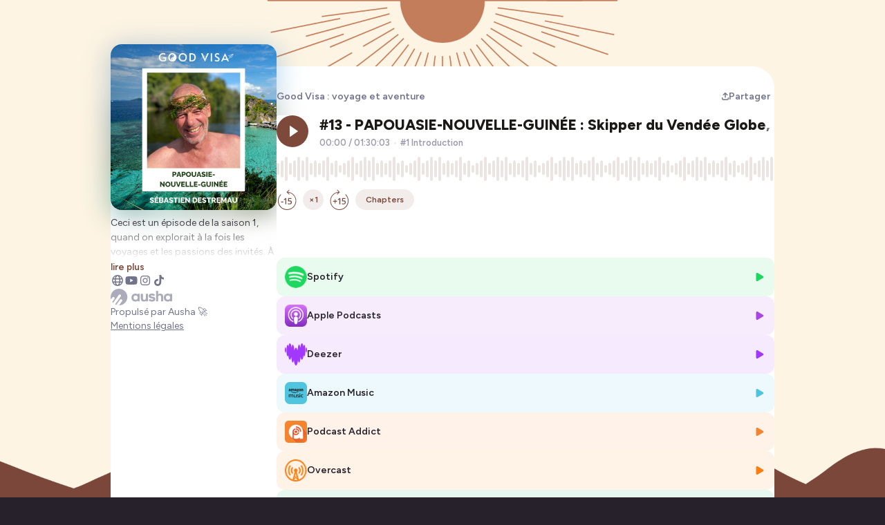

--- FILE ---
content_type: text/html; charset=utf-8
request_url: https://smartlink.ausha.co/good-visa/papouasie-navigation-sebastien-destremau
body_size: 17264
content:
<!DOCTYPE html><html lang="fr"><head><meta charSet="utf-8"/><meta name="viewport" content="width=device-width,initial-scale=1"/><title>#13 - PAPOUASIE-NOUVELLE-GUINÉE : Skipper du Vendée Globe, il lance une mission humanitaire là-bas (Sébastien Destremau) | Good Visa : voyage et aventure</title><meta name="description" content="
Ceci est un épisode de la saison 1, quand on explorait à la fois les voyages et les passions des invités. À partir de la saison 2, Good Visa s’est concentré sur les voyages et l’aventure. Merci pour votre indulgence sur ces débuts qui montrent aussi le chemin parcouru 🙃


Cap sur un voyage intérieur. Dans cet épisode, je reçois Sébastien Destremau, skipper et navigateur.
En 2022, Sébastien part en Papouasie-Nouvelle-Guinée pour une mission humanitaire. L’objectif : vacciner le plus grand nombre d’enfants contre toutes sortes de maladies infantiles. Cette expédition à l’aide d’un peuple oublié va être un franc succès. Sébastien va partager avec nous les enseignements tirés de la culture papoue, avec notamment l’importance de ralentir et de prendre le temps. 
Naviguant avec passion depuis son plus jeune âge, Sébastien a participé à deux reprises au Vendée Globe. Bien plus qu’une aventure sportive autour du monde, Sébastien prend le large pour un véritable voyage intérieur à chaque fois. Aller au bout de ses rêves et se laisser porter par ses émotions : il partagera avec nous comment la navigation l’a transformé. 
Que connaissiez-vous de la Papouasie-Nouvelle-Guinée avant cet épisode ? En ce qui concerne la navigation, êtes-vous des marins dans l’âme ? J’attends vos retours en commentaires !
N’hésitez pas à soutenir ce podcast en laissant une note, si cet épisode vous a plu, un commentaire et à le partager ! 
_______________________


✅ N&#x27;oubliez pas de vous ABONNER sur votre plateforme préférée pour écouter les prochains épisodes ! 
⭐️ 5 étoiles et un avis (même très court) pour soutenir le podcast, ça m&#x27;aide beaucoup ! MERCI ! 


Découvrez le compte Instagram du podcast avec des contenus exclusifs : @goodvisapodcast (https://www.instagram.com/goodvisapodcast/)


Le podcast Good Visa est produit et présenté par Camille Merel. 


Musique : Camille Merel


Vous êtes dans le milieu des voyages ou du bien-être, et vous souhaitez collaborer avec ce podcast ? Je vous écoute : goodvisapodcast@gmail.com (mailto:goodvisapodcast@gmail.com) 


_______________________


Les références de cet épisode : 
Le compte Instagram de Sébastien Destremau @sebastiendestremau (https://www.instagram.com/sebastiendestremau/)
Son site internet ici (https://www.faceocean.fr/)
Les livres de Sébastien Destremau : 
En terre sacrifiée, éditions faceOcéan, 2023
Retour en Enfer, XO Editions, 2021
La route de Jade - Seule avec mon père, au milieu des océans, XO Editions, 2022
Seul au monde, XO Editions, Pocket, 2017
_______________________
CHAPITRES
Introduction / 00:00
Le cheminement vers cette mission humanitaire / 06:53
La mission en Papouasie-Nouvelle-Guinée / 16:34
La navigation avec le Vendée Globe / 47:19
Lâcher le verrou des émotions et affronter son passé / 01:00:48
Un voyage intérieur qui transforme les relations / 01:10:36
L&#x27;importance de prendre le temps / 01:13:45
Voyager différemment / 01:20:51
La victoire du Vendée Globe : aller le plus loin possible / 01:23:17
Hébergé par Ausha. Visitez ausha.co/fr/politique-de-confidentialite pour plus d&#x27;informations."/><meta name="author" content="Ausha"/><link rel="icon" href="https://image.ausha.co/eKQ3e4FS8CCZKMRI3GxjK5ITn2M7Wn5OXAa3RvTQ_400x400.jpeg"/><link rel="alternate" type="application/rss+xml" title="#13 - PAPOUASIE-NOUVELLE-GUINÉE : Skipper du Vendée Globe, il lance une mission humanitaire là-bas (Sébastien Destremau)" href="https://feed.ausha.co/v32NYFmLn241"/><meta name="twitter:card" content="summary_large_image"/><meta property="og:url" content="https://smartlink.ausha.co/good-visa/papouasie-navigation-sebastien-destremau"/><meta property="og:title" content="#13 - PAPOUASIE-NOUVELLE-GUINÉE : Skipper du Vendée Globe, il lance une mission humanitaire là-bas (Sébastien Destremau)"/><meta property="og:site_name" content="#13 - PAPOUASIE-NOUVELLE-GUINÉE : Skipper du Vendée Globe, il lance une mission humanitaire là-bas (Sébastien Destremau) | Good Visa : voyage et aventure"/><meta property="og:description" content="
Ceci est un épisode de la saison 1, quand on explorait à la fois les voyages et les passions des invités. À partir de la saison 2, Good Visa s’est concentré sur les voyages et l’aventure. Merci pour votre indulgence sur ces débuts qui montrent aussi le chemin parcouru 🙃


Cap sur un voyage intérieur. Dans cet épisode, je reçois Sébastien Destremau, skipper et navigateur.
En 2022, Sébastien part en Papouasie-Nouvelle-Guinée pour une mission humanitaire. L’objectif : vacciner le plus grand nombre d’enfants contre toutes sortes de maladies infantiles. Cette expédition à l’aide d’un peuple oublié va être un franc succès. Sébastien va partager avec nous les enseignements tirés de la culture papoue, avec notamment l’importance de ralentir et de prendre le temps. 
Naviguant avec passion depuis son plus jeune âge, Sébastien a participé à deux reprises au Vendée Globe. Bien plus qu’une aventure sportive autour du monde, Sébastien prend le large pour un véritable voyage intérieur à chaque fois. Aller au bout de ses rêves et se laisser porter par ses émotions : il partagera avec nous comment la navigation l’a transformé. 
Que connaissiez-vous de la Papouasie-Nouvelle-Guinée avant cet épisode ? En ce qui concerne la navigation, êtes-vous des marins dans l’âme ? J’attends vos retours en commentaires !
N’hésitez pas à soutenir ce podcast en laissant une note, si cet épisode vous a plu, un commentaire et à le partager ! 
_______________________


✅ N&#x27;oubliez pas de vous ABONNER sur votre plateforme préférée pour écouter les prochains épisodes ! 
⭐️ 5 étoiles et un avis (même très court) pour soutenir le podcast, ça m&#x27;aide beaucoup ! MERCI ! 


Découvrez le compte Instagram du podcast avec des contenus exclusifs : @goodvisapodcast (https://www.instagram.com/goodvisapodcast/)


Le podcast Good Visa est produit et présenté par Camille Merel. 


Musique : Camille Merel


Vous êtes dans le milieu des voyages ou du bien-être, et vous souhaitez collaborer avec ce podcast ? Je vous écoute : goodvisapodcast@gmail.com (mailto:goodvisapodcast@gmail.com) 


_______________________


Les références de cet épisode : 
Le compte Instagram de Sébastien Destremau @sebastiendestremau (https://www.instagram.com/sebastiendestremau/)
Son site internet ici (https://www.faceocean.fr/)
Les livres de Sébastien Destremau : 
En terre sacrifiée, éditions faceOcéan, 2023
Retour en Enfer, XO Editions, 2021
La route de Jade - Seule avec mon père, au milieu des océans, XO Editions, 2022
Seul au monde, XO Editions, Pocket, 2017
_______________________
CHAPITRES
Introduction / 00:00
Le cheminement vers cette mission humanitaire / 06:53
La mission en Papouasie-Nouvelle-Guinée / 16:34
La navigation avec le Vendée Globe / 47:19
Lâcher le verrou des émotions et affronter son passé / 01:00:48
Un voyage intérieur qui transforme les relations / 01:10:36
L&#x27;importance de prendre le temps / 01:13:45
Voyager différemment / 01:20:51
La victoire du Vendée Globe : aller le plus loin possible / 01:23:17
Hébergé par Ausha. Visitez ausha.co/fr/politique-de-confidentialite pour plus d&#x27;informations."/><meta property="og:image" content="https://image.ausha.co/eKQ3e4FS8CCZKMRI3GxjK5ITn2M7Wn5OXAa3RvTQ_400x400.jpeg"/><link rel="preload" href="https://image.ausha.co/eKQ3e4FS8CCZKMRI3GxjK5ITn2M7Wn5OXAa3RvTQ_400x400.jpeg" as="image" fetchpriority="high"/><meta name="next-head-count" content="14"/><link rel="preload" href="/_next/static/media/de42cfb9a3b980ae-s.p.woff2" as="font" type="font/woff2" crossorigin="anonymous" data-next-font="size-adjust"/><link rel="preload" href="/_next/static/css/e21fa99fbb5f147a.css" as="style"/><link rel="stylesheet" href="/_next/static/css/e21fa99fbb5f147a.css" data-n-g=""/><noscript data-n-css=""></noscript><script defer="" nomodule="" src="/_next/static/chunks/polyfills-42372ed130431b0a.js"></script><script src="/_next/static/chunks/webpack-a09cdd627c9c01a1.js" defer=""></script><script src="/_next/static/chunks/framework-64ad27b21261a9ce.js" defer=""></script><script src="/_next/static/chunks/main-b3fd489f10c02ed6.js" defer=""></script><script src="/_next/static/chunks/pages/_app-97b240705e00bf49.js" defer=""></script><script src="/_next/static/chunks/7dcf9772-689c6f0774e3560e.js" defer=""></script><script src="/_next/static/chunks/4db5f4ac-c094eaa85637047e.js" defer=""></script><script src="/_next/static/chunks/2cca2479-8b8237ba58a12aaf.js" defer=""></script><script src="/_next/static/chunks/248-c545aebdab40b12e.js" defer=""></script><script src="/_next/static/chunks/421-af2d388b3b8306aa.js" defer=""></script><script src="/_next/static/chunks/pages/%5BshowSlug%5D/%5BepisodeSlug%5D-8f78e900dfd13701.js" defer=""></script><script src="/_next/static/X3qR8PBijx-ro3gftrj_f/_buildManifest.js" defer=""></script><script src="/_next/static/X3qR8PBijx-ro3gftrj_f/_ssgManifest.js" defer=""></script><style data-styled="" data-styled-version="5.3.11">#__next{height:100%;}/*!sc*/
body{background-color:#26212B;color:#26212B;overflow-x:hidden;font-size:0.875rem;}/*!sc*/
data-styled.g1[id="sc-global-dGwYUG1"]{content:"sc-global-dGwYUG1,"}/*!sc*/
.iFhVuW{position:fixed;top:0;left:0;width:100vw;height:100vh;overflow:hidden;background-color:#FEFEFC;z-index:0;background:no-repeat center/cover url(https://image.ausha.co/dtAQnSTw3u8d9FMTs3kF8zX4n4ylFlivfsv4ez8G.png);}/*!sc*/
data-styled.g2[id="sc-3750e1b7-0"]{content:"iFhVuW,"}/*!sc*/
.cWQyaR{position:relative;border-radius:16px;height:150px;width:150px;-webkit-transition-duration:300ms;transition-duration:300ms;-webkit-transition-property:width,height;transition-property:width,height;-webkit-transition-timing-function:ease-in-out;transition-timing-function:ease-in-out;margin-inline:auto;}/*!sc*/
@media (min-width:34.375rem){.cWQyaR{height:240px;width:240px;}}/*!sc*/
data-styled.g3[id="sc-9ec063e6-0"]{content:"cWQyaR,"}/*!sc*/
.gRnDzf{position:relative;-webkit-transform:translateY(-15%);-ms-transform:translateY(-15%);transform:translateY(-15%);}/*!sc*/
.gRnDzf::before{content:'';border-radius:16px;height:150px;width:150px;position:absolute;left:50%;background-image:url(https://image.ausha.co/eKQ3e4FS8CCZKMRI3GxjK5ITn2M7Wn5OXAa3RvTQ_400x400.jpeg);background-size:cover;-webkit-filter:blur(20px);filter:blur(20px);opacity:0.5;-webkit-transform:translate(-50%,8px);-ms-transform:translate(-50%,8px);transform:translate(-50%,8px);}/*!sc*/
@media (min-width:34.375rem){.gRnDzf::before{height:240px;width:240px;}}/*!sc*/
@media (max-width:34.375rem){}/*!sc*/
@media (min-width:34.375rem){.gRnDzf{-webkit-transform:translateY(-2rem);-ms-transform:translateY(-2rem);transform:translateY(-2rem);}}/*!sc*/
data-styled.g4[id="sc-5a46e695-0"]{content:"gRnDzf,"}/*!sc*/
.gbGYEV{display:-webkit-box;display:-webkit-flex;display:-ms-flexbox;display:flex;-webkit-flex-direction:column;-ms-flex-direction:column;flex-direction:column;-webkit-flex-wrap:wrap;-ms-flex-wrap:wrap;flex-wrap:wrap;gap:0.5rem;width:100%;-webkit-box-pack:center;-webkit-justify-content:center;-ms-flex-pack:center;justify-content:center;list-style:none;max-width:min(1160px,100%);padding:0;}/*!sc*/
@media (min-width:34.375rem){.gbGYEV{-webkit-align-self:start;-ms-flex-item-align:start;align-self:start;padding-block:1rem;}}/*!sc*/
data-styled.g5[id="sc-cdc5d408-0"]{content:"gbGYEV,"}/*!sc*/
.hthIEk{display:-webkit-box;display:-webkit-flex;display:-ms-flexbox;display:flex;-webkit-flex-direction:column;-ms-flex-direction:column;flex-direction:column;row-gap:0.75rem;width:100%;padding:0;}/*!sc*/
data-styled.g8[id="sc-99487c9a-0"]{content:"hthIEk,"}/*!sc*/
.fGgjLy{width:100%;height:auto;color:#26212B;font-size:14px;font-weight:400;max-width:min(1160px,100%);}/*!sc*/
data-styled.g12[id="sc-695c47f1-0"]{content:"fGgjLy,"}/*!sc*/
.bwgPNt{position:relative;width:100%;height:auto;height:4rem;overflow:hidden;}/*!sc*/
.bwgPNt::after{content:'';position:absolute;top:0;left:0;display:block;height:100%;width:100%;background:linear-gradient( 0deg,hsl(0 100% 100% / 1) 0%,hsl(0 100% 100% / 0) 100% );}/*!sc*/
data-styled.g13[id="sc-695c47f1-1"]{content:"bwgPNt,"}/*!sc*/
.imIKNK{display:inline;background:none;border:none;padding:0;font-size:0.85rem;color:#7c493a;line-height:1rem;cursor:pointer;font-weight:600;}/*!sc*/
.imIKNK:hover{-webkit-text-decoration:underline;text-decoration:underline;}/*!sc*/
data-styled.g14[id="sc-695c47f1-2"]{content:"imIKNK,"}/*!sc*/
.dYBnMR{width:100%;display:-webkit-box;display:-webkit-flex;display:-ms-flexbox;display:flex;-webkit-align-items:center;-webkit-box-align:center;-ms-flex-align:center;align-items:center;-webkit-box-pack:justify;-webkit-justify-content:space-between;-ms-flex-pack:justify;justify-content:space-between;margin-bottom:1rem;}/*!sc*/
@media (min-width:34.375rem){.dYBnMR{margin-top:2rem;}}/*!sc*/
data-styled.g15[id="sc-9a47e649-0"]{content:"dYBnMR,"}/*!sc*/
.ljCFEA{display:-webkit-inline-box;display:-webkit-inline-flex;display:-ms-inline-flexbox;display:inline-flex;-webkit-align-items:center;-webkit-box-align:center;-ms-flex-align:center;align-items:center;-webkit-column-gap:0.25rem;column-gap:0.25rem;-webkit-transition-duration:0.2s;transition-duration:0.2s;color:#73738C;font-weight:600;font-size:14px;-webkit-text-decoration:none;text-decoration:none;}/*!sc*/
.ljCFEA:hover{-webkit-transition-duration:0.2s;transition-duration:0.2s;color:#7c493a;}/*!sc*/
data-styled.g16[id="sc-e6c9aa30-0"]{content:"ljCFEA,"}/*!sc*/
.faCxiD{-webkit-box-flex:0;-webkit-flex-grow:0;-ms-flex-positive:0;flex-grow:0;-webkit-flex-shrink:0;-ms-flex-negative:0;flex-shrink:0;-webkit-flex-basis:240px;-ms-flex-preferred-size:240px;flex-basis:240px;display:-webkit-box;display:-webkit-flex;display:-ms-flexbox;display:flex;-webkit-flex-direction:column;-ms-flex-direction:column;flex-direction:column;row-gap:1rem;}/*!sc*/
data-styled.g20[id="sc-f5f3e476-0"]{content:"faCxiD,"}/*!sc*/
.bGJWen{position:relative;-webkit-box-flex:1;-webkit-flex-grow:1;-ms-flex-positive:1;flex-grow:1;display:-webkit-box;display:-webkit-flex;display:-ms-flexbox;display:flex;-webkit-flex-direction:column;-ms-flex-direction:column;flex-direction:column;row-gap:0;}/*!sc*/
data-styled.g21[id="sc-5d6825cd-0"]{content:"bGJWen,"}/*!sc*/
.kwrwFK{-webkit-transition-duration:0.2s;transition-duration:0.2s;display:-webkit-box;display:-webkit-flex;display:-ms-flexbox;display:flex;-webkit-align-items:center;-webkit-box-align:center;-ms-flex-align:center;align-items:center;-webkit-box-pack:justify;-webkit-justify-content:space-between;-ms-flex-pack:justify;justify-content:space-between;-webkit-column-gap:0.75rem;column-gap:0.75rem;width:100%;background-color:hsl(141 76% 48% / 0.1);border-radius:12px;padding:0.75rem;cursor:pointer;line-height:20px;color:inherit;-webkit-text-decoration:none;text-decoration:none;}/*!sc*/
.kwrwFK:hover{-webkit-transition-duration:0.2s;transition-duration:0.2s;background-color:hsl(141 76% 48% / 0.15);}/*!sc*/
.dkdiQi{-webkit-transition-duration:0.2s;transition-duration:0.2s;display:-webkit-box;display:-webkit-flex;display:-ms-flexbox;display:flex;-webkit-align-items:center;-webkit-box-align:center;-ms-flex-align:center;align-items:center;-webkit-box-pack:justify;-webkit-justify-content:space-between;-ms-flex-pack:justify;justify-content:space-between;-webkit-column-gap:0.75rem;column-gap:0.75rem;width:100%;background-color:hsl(278 74% 58% / 0.1);border-radius:12px;padding:0.75rem;cursor:pointer;line-height:20px;color:inherit;-webkit-text-decoration:none;text-decoration:none;}/*!sc*/
.dkdiQi:hover{-webkit-transition-duration:0.2s;transition-duration:0.2s;background-color:hsl(278 74% 58% / 0.15);}/*!sc*/
.gYsjKW{-webkit-transition-duration:0.2s;transition-duration:0.2s;display:-webkit-box;display:-webkit-flex;display:-ms-flexbox;display:flex;-webkit-align-items:center;-webkit-box-align:center;-ms-flex-align:center;align-items:center;-webkit-box-pack:justify;-webkit-justify-content:space-between;-ms-flex-pack:justify;justify-content:space-between;-webkit-column-gap:0.75rem;column-gap:0.75rem;width:100%;background-color:hsl(272 100% 61% / 0.1);border-radius:12px;padding:0.75rem;cursor:pointer;line-height:20px;color:inherit;-webkit-text-decoration:none;text-decoration:none;}/*!sc*/
.gYsjKW:hover{-webkit-transition-duration:0.2s;transition-duration:0.2s;background-color:hsl(272 100% 61% / 0.15);}/*!sc*/
.goEOnS{-webkit-transition-duration:0.2s;transition-duration:0.2s;display:-webkit-box;display:-webkit-flex;display:-ms-flexbox;display:flex;-webkit-align-items:center;-webkit-box-align:center;-ms-flex-align:center;align-items:center;-webkit-box-pack:justify;-webkit-justify-content:space-between;-ms-flex-pack:justify;justify-content:space-between;-webkit-column-gap:0.75rem;column-gap:0.75rem;width:100%;background-color:hsl(191 69% 59% / 0.1);border-radius:12px;padding:0.75rem;cursor:pointer;line-height:20px;color:inherit;-webkit-text-decoration:none;text-decoration:none;}/*!sc*/
.goEOnS:hover{-webkit-transition-duration:0.2s;transition-duration:0.2s;background-color:hsl(191 69% 59% / 0.15);}/*!sc*/
.hKcBzm{-webkit-transition-duration:0.2s;transition-duration:0.2s;display:-webkit-box;display:-webkit-flex;display:-ms-flexbox;display:flex;-webkit-align-items:center;-webkit-box-align:center;-ms-flex-align:center;align-items:center;-webkit-box-pack:justify;-webkit-justify-content:space-between;-ms-flex-pack:justify;justify-content:space-between;-webkit-column-gap:0.75rem;column-gap:0.75rem;width:100%;background-color:hsl(26 90% 57% / 0.1);border-radius:12px;padding:0.75rem;cursor:pointer;line-height:20px;color:inherit;-webkit-text-decoration:none;text-decoration:none;}/*!sc*/
.hKcBzm:hover{-webkit-transition-duration:0.2s;transition-duration:0.2s;background-color:hsl(26 90% 57% / 0.15);}/*!sc*/
.dZiZJK{-webkit-transition-duration:0.2s;transition-duration:0.2s;display:-webkit-box;display:-webkit-flex;display:-ms-flexbox;display:flex;-webkit-align-items:center;-webkit-box-align:center;-ms-flex-align:center;align-items:center;-webkit-box-pack:justify;-webkit-justify-content:space-between;-ms-flex-pack:justify;justify-content:space-between;-webkit-column-gap:0.75rem;column-gap:0.75rem;width:100%;background-color:hsl(28 98% 52% / 0.1);border-radius:12px;padding:0.75rem;cursor:pointer;line-height:20px;color:inherit;-webkit-text-decoration:none;text-decoration:none;}/*!sc*/
.dZiZJK:hover{-webkit-transition-duration:0.2s;transition-duration:0.2s;background-color:hsl(28 98% 52% / 0.15);}/*!sc*/
.cpEMhe{-webkit-transition-duration:0.2s;transition-duration:0.2s;display:-webkit-box;display:-webkit-flex;display:-ms-flexbox;display:flex;-webkit-align-items:center;-webkit-box-align:center;-ms-flex-align:center;align-items:center;-webkit-box-pack:justify;-webkit-justify-content:space-between;-ms-flex-pack:justify;justify-content:space-between;-webkit-column-gap:0.75rem;column-gap:0.75rem;width:100%;background-color:hsl(154 100% 35% / 0.1);border-radius:12px;padding:0.75rem;cursor:pointer;line-height:20px;color:inherit;-webkit-text-decoration:none;text-decoration:none;}/*!sc*/
.cpEMhe:hover{-webkit-transition-duration:0.2s;transition-duration:0.2s;background-color:hsl(154 100% 35% / 0.15);}/*!sc*/
.pLxuq{-webkit-transition-duration:0.2s;transition-duration:0.2s;display:-webkit-box;display:-webkit-flex;display:-ms-flexbox;display:flex;-webkit-align-items:center;-webkit-box-align:center;-ms-flex-align:center;align-items:center;-webkit-box-pack:justify;-webkit-justify-content:space-between;-ms-flex-pack:justify;justify-content:space-between;-webkit-column-gap:0.75rem;column-gap:0.75rem;width:100%;background-color:hsl(16 91% 55% / 0.1);border-radius:12px;padding:0.75rem;cursor:pointer;line-height:20px;color:inherit;-webkit-text-decoration:none;text-decoration:none;}/*!sc*/
.pLxuq:hover{-webkit-transition-duration:0.2s;transition-duration:0.2s;background-color:hsl(16 91% 55% / 0.15);}/*!sc*/
.hYYnOG{-webkit-transition-duration:0.2s;transition-duration:0.2s;display:-webkit-box;display:-webkit-flex;display:-ms-flexbox;display:flex;-webkit-align-items:center;-webkit-box-align:center;-ms-flex-align:center;align-items:center;-webkit-box-pack:justify;-webkit-justify-content:space-between;-ms-flex-pack:justify;justify-content:space-between;-webkit-column-gap:0.75rem;column-gap:0.75rem;width:100%;background-color:hsl(233 36% 17% / 0.1);border-radius:12px;padding:0.75rem;cursor:pointer;line-height:20px;color:inherit;-webkit-text-decoration:none;text-decoration:none;}/*!sc*/
.hYYnOG:hover{-webkit-transition-duration:0.2s;transition-duration:0.2s;background-color:hsl(233 36% 17% / 0.15);}/*!sc*/
.jgEfrm{-webkit-transition-duration:0.2s;transition-duration:0.2s;display:-webkit-box;display:-webkit-flex;display:-ms-flexbox;display:flex;-webkit-align-items:center;-webkit-box-align:center;-ms-flex-align:center;align-items:center;-webkit-box-pack:justify;-webkit-justify-content:space-between;-ms-flex-pack:justify;justify-content:space-between;-webkit-column-gap:0.75rem;column-gap:0.75rem;width:100%;background-color:hsl(2 90% 59% / 0.1);border-radius:12px;padding:0.75rem;cursor:pointer;line-height:20px;color:inherit;-webkit-text-decoration:none;text-decoration:none;}/*!sc*/
.jgEfrm:hover{-webkit-transition-duration:0.2s;transition-duration:0.2s;background-color:hsl(2 90% 59% / 0.15);}/*!sc*/
data-styled.g22[id="sc-2015ffd3-0"]{content:"kwrwFK,dkdiQi,gYsjKW,goEOnS,hKcBzm,dZiZJK,cpEMhe,pLxuq,hYYnOG,jgEfrm,"}/*!sc*/
.gAjuoC{display:-webkit-box;display:-webkit-flex;display:-ms-flexbox;display:flex;-webkit-align-items:center;-webkit-box-align:center;-ms-flex-align:center;align-items:center;-webkit-column-gap:0.75rem;column-gap:0.75rem;}/*!sc*/
.gAjuoC span{font-weight:600;}/*!sc*/
data-styled.g23[id="sc-2015ffd3-1"]{content:"gAjuoC,"}/*!sc*/
.jTKjQx{width:32px;height:auto;}/*!sc*/
data-styled.g24[id="sc-2015ffd3-2"]{content:"jTKjQx,"}/*!sc*/
.hyOgMH{font-size:0.9rem;color:hsl(141 76% 48% / 1);}/*!sc*/
.dzwsPF{font-size:0.9rem;color:hsl(278 74% 58% / 1);}/*!sc*/
.kBwjbD{font-size:0.9rem;color:hsl(272 100% 61% / 1);}/*!sc*/
.crIlQI{font-size:0.9rem;color:hsl(191 69% 59% / 1);}/*!sc*/
.elBoBZ{font-size:0.9rem;color:hsl(26 90% 57% / 1);}/*!sc*/
.bQJZqC{font-size:0.9rem;color:hsl(28 98% 52% / 1);}/*!sc*/
.cAHoop{font-size:0.9rem;color:hsl(154 100% 35% / 1);}/*!sc*/
.fmRmcN{font-size:0.9rem;color:hsl(16 91% 55% / 1);}/*!sc*/
.jMgwRv{font-size:0.9rem;color:hsl(233 36% 17% / 1);}/*!sc*/
.gtrqvt{font-size:0.9rem;color:hsl(2 90% 59% / 1);}/*!sc*/
data-styled.g25[id="sc-2015ffd3-3"]{content:"hyOgMH,dzwsPF,kBwjbD,crIlQI,elBoBZ,bQJZqC,cAHoop,fmRmcN,jMgwRv,gtrqvt,"}/*!sc*/
.elSCUC{-webkit-transition-duration:0.2s;transition-duration:0.2s;display:-webkit-box;display:-webkit-flex;display:-ms-flexbox;display:flex;-webkit-align-items:center;-webkit-box-align:center;-ms-flex-align:center;align-items:center;-webkit-box-pack:center;-webkit-justify-content:center;-ms-flex-pack:center;justify-content:center;-webkit-column-gap:0.35rem;column-gap:0.35rem;font-size:0.875rem;border:none;cursor:pointer;color:#73738C;font-weight:600;background:none;}/*!sc*/
.elSCUC:hover{-webkit-transition-duration:0.2s;transition-duration:0.2s;color:#7c493a;}/*!sc*/
@media (max-width:34.375rem){.elSCUC{position:static;margin-top:2rem;}.elSCUC span{display:none;}}/*!sc*/
data-styled.g37[id="sc-b1396bfa-0"]{content:"elSCUC,"}/*!sc*/
.tFgtf{font-size:0.7rem;}/*!sc*/
data-styled.g38[id="sc-b1396bfa-1"]{content:"tFgtf,"}/*!sc*/
.eAWUkJ{grid-area:socialLinks;display:-webkit-box;display:-webkit-flex;display:-ms-flexbox;display:flex;-webkit-flex-wrap:wrap;-ms-flex-wrap:wrap;flex-wrap:wrap;gap:1.5rem;}/*!sc*/
@media (max-width:34.375rem){.eAWUkJ{-webkit-box-pack:center;-webkit-justify-content:center;-ms-flex-pack:center;justify-content:center;margin-top:2rem;}}/*!sc*/
@media (min-width:34.375rem){.eAWUkJ{gap:1rem;}}/*!sc*/
data-styled.g41[id="sc-4508b294-0"]{content:"eAWUkJ,"}/*!sc*/
.jyXiCO{-webkit-transition-duration:0.3s;transition-duration:0.3s;width:24px;height:auto;}/*!sc*/
@media (min-width:34.375rem){.jyXiCO{width:1rem;}}/*!sc*/
data-styled.g43[id="sc-4508b294-2"]{content:"jyXiCO,"}/*!sc*/
.NVJZA{font-size:1rem;color:#73738C;}/*!sc*/
.NVJZA:hover{-webkit-transition-duration:0.3s;transition-duration:0.3s;color:#7c493a;}/*!sc*/
data-styled.g44[id="sc-4508b294-3"]{content:"NVJZA,"}/*!sc*/
.cKctoT{background-color:#26212B;color:#FFFFFF;padding:0.5rem;border-radius:0.5rem;font-size:0.75rem;font-weight:600;max-width:20rem;text-align:center;}/*!sc*/
data-styled.g50[id="sc-6a45e1c8-0"]{content:"cKctoT,"}/*!sc*/
.fhMJyo{-webkit-transition:0.4s ease-out;transition:0.4s ease-out;fill:#ABABBA;height:24px;width:auto;cursor:pointer;}/*!sc*/
.fhMJyo:hover{-webkit-transition:0.4s ease-out;transition:0.4s ease-out;fill:url(#aushaGradient);}/*!sc*/
data-styled.g52[id="sc-a27c82bc-0"]{content:"fhMJyo,"}/*!sc*/
.iXFBzF{display:-webkit-box;display:-webkit-flex;display:-ms-flexbox;display:flex;-webkit-flex-direction:column;-ms-flex-direction:column;flex-direction:column;-webkit-align-items:center;-webkit-box-align:center;-ms-flex-align:center;align-items:center;-webkit-box-pack:center;-webkit-justify-content:center;-ms-flex-pack:center;justify-content:center;row-gap:0.5rem;}/*!sc*/
@media (min-width:34.375rem){.iXFBzF{-webkit-box-pack:justify;-webkit-justify-content:space-between;-ms-flex-pack:justify;justify-content:space-between;-webkit-align-items:flex-start;-webkit-box-align:flex-start;-ms-flex-align:flex-start;align-items:flex-start;}}/*!sc*/
data-styled.g53[id="sc-a27c82bc-1"]{content:"iXFBzF,"}/*!sc*/
.kHjaue{background:#FFFFFF;color:#73738C;font-size:0.875rem;line-height:1.25rem;text-align:center;}/*!sc*/
.kHjaue a{color:inherit;}/*!sc*/
data-styled.g54[id="sc-a27c82bc-2"]{content:"kHjaue,"}/*!sc*/
.IxTHI{-webkit-text-decoration:none;text-decoration:none;display:-webkit-box;display:-webkit-flex;display:-ms-flexbox;display:flex;-webkit-flex-direction:column;-ms-flex-direction:column;flex-direction:column;row-gap:0.5rem;}/*!sc*/
@media (min-width:34.375rem){.IxTHI{-webkit-align-items:flex-start;-webkit-box-align:flex-start;-ms-flex-align:flex-start;align-items:flex-start;}}/*!sc*/
data-styled.g56[id="sc-a27c82bc-4"]{content:"IxTHI,"}/*!sc*/
.iycLyw{width:100%;max-width:960px;min-height:30rem;background:#FFFFFF;border-radius:32px 32px 0 0;padding-inline:2rem;padding-bottom:2rem;display:-webkit-box;display:-webkit-flex;display:-ms-flexbox;display:flex;-webkit-column-gap:2rem;column-gap:2rem;z-index:1;-webkit-align-self:stretch;-ms-flex-item-align:stretch;align-self:stretch;}/*!sc*/
@media (max-width:34.375rem){.iycLyw{display:none;}}/*!sc*/
data-styled.g64[id="sc-67959046-0"]{content:"iycLyw,"}/*!sc*/
.eeLHhe{margin-top:-1.5rem;max-width:240px;}/*!sc*/
data-styled.g65[id="sc-67959046-1"]{content:"eeLHhe,"}/*!sc*/
.foouCD{display:-webkit-box;display:-webkit-flex;display:-ms-flexbox;display:flex;-webkit-align-items:flex-start;-webkit-box-align:flex-start;-ms-flex-align:flex-start;align-items:flex-start;-webkit-box-pack:center;-webkit-justify-content:center;-ms-flex-pack:center;justify-content:center;width:100vw;min-height:100%;padding-top:6rem;padding-inline:1rem;}/*!sc*/
data-styled.g66[id="sc-7acf03f6-0"]{content:"foouCD,"}/*!sc*/
</style></head><body><div id="__next"><main class="__className_2ca027" style="width:100%;height:100%"><div class="sc-7acf03f6-0 foouCD"><div class="sc-3750e1b7-0 iFhVuW"></div><section class="sc-67959046-0 iycLyw"><div class="sc-f5f3e476-0 faCxiD"><picture src="https://image.ausha.co/eKQ3e4FS8CCZKMRI3GxjK5ITn2M7Wn5OXAa3RvTQ_400x400.jpeg" class="sc-5a46e695-0 gRnDzf"><img alt="Show cover" fetchpriority="high" width="240" height="240" decoding="async" data-nimg="1" class="sc-9ec063e6-0 cWQyaR" style="color:transparent" src="https://image.ausha.co/eKQ3e4FS8CCZKMRI3GxjK5ITn2M7Wn5OXAa3RvTQ_400x400.jpeg"/></picture><div class="sc-67959046-1 eeLHhe"><div class="sc-695c47f1-0 fGgjLy"><div id="description" class="sc-695c47f1-1 bwgPNt"><p><em>Ceci est un épisode de la saison 1, quand on explorait à la fois les voyages et les passions des invités. À partir de la saison 2, Good Visa s’est concentré sur les voyages et l’aventure. Merci pour votre indulgence sur ces débuts qui montrent aussi le chemin parcouru </em>🙃</p><p><br></p><p>Cap sur un voyage intérieur. Dans cet épisode, je reçois Sébastien Destremau, skipper et navigateur.</p><p>En 2022, Sébastien part en Papouasie-Nouvelle-Guinée pour une mission humanitaire. L’objectif : vacciner le plus grand nombre d’enfants contre toutes sortes de maladies infantiles. Cette expédition à l’aide d’un peuple oublié va être un franc succès. Sébastien va partager avec nous les enseignements tirés de la culture papoue, avec notamment l’importance de ralentir et de prendre le temps. </p><p>Naviguant avec passion depuis son plus jeune âge, Sébastien a participé à deux reprises au Vendée Globe. Bien plus qu’une aventure sportive autour du monde, Sébastien prend le large pour un véritable voyage intérieur à chaque fois. Aller au bout de ses rêves et se laisser porter par ses émotions : il partagera avec nous comment la navigation l’a transformé. </p><p>Que connaissiez-vous de la Papouasie-Nouvelle-Guinée avant cet épisode ? En ce qui concerne la navigation, êtes-vous des marins dans l’âme ? J’attends vos retours en commentaires !</p><p>N’hésitez pas à soutenir ce podcast en laissant une note, si cet épisode vous a plu, un commentaire et à le partager ! </p><p>_______________________</p><p><br></p><p>✅ N'oubliez pas de vous ABONNER sur votre plateforme préférée pour écouter les prochains épisodes ! </p><p>⭐️ 5 étoiles et un avis (même très court) pour soutenir le podcast, ça m'aide beaucoup ! MERCI ! </p><p><br></p><p>Découvrez le compte Instagram du podcast avec des contenus exclusifs : <a href="https://www.instagram.com/goodvisapodcast/">@goodvisapodcast</a></p><p><br></p><p>Le podcast Good Visa est produit et présenté par Camille Merel. </p><p><br></p><p>Musique : Camille Merel</p><p><br></p><p>Vous êtes dans le milieu des voyages ou du bien-être, et vous souhaitez collaborer avec ce podcast ? Je vous écoute : <a href="mailto:goodvisapodcast@gmail.com">goodvisapodcast@gmail.com</a> </p><p><br></p><p>_______________________</p><p><br></p><p>Les références de cet épisode : </p><ul><li><p>Le compte Instagram de Sébastien Destremau <a href="https://www.instagram.com/sebastiendestremau/">@sebastiendestremau</a></p></li><li><p>Son site internet <a href="https://www.faceocean.fr/">ici</a></p></li></ul><p>Les livres de Sébastien Destremau : </p><ul><li><p>En terre sacrifiée, éditions faceOcéan, 2023</p></li><li><p>Retour en Enfer, XO Editions, 2021</p></li><li><p>La route de Jade - Seule avec mon père, au milieu des océans, XO Editions, 2022</p></li><li><p>Seul au monde, XO Editions, Pocket, 2017</p></li></ul><p>_______________________</p><p>CHAPITRES</p><p>Introduction / 00:00</p><p>Le cheminement vers cette mission humanitaire / 06:53</p><p>La mission en Papouasie-Nouvelle-Guinée / 16:34</p><p>La navigation avec le Vendée Globe / 47:19</p><p>Lâcher le verrou des émotions et affronter son passé / 01:00:48</p><p>Un voyage intérieur qui transforme les relations / 01:10:36</p><p>L'importance de prendre le temps / 01:13:45</p><p>Voyager différemment / 01:20:51</p><p>La victoire du Vendée Globe : aller le plus loin possible / 01:23:17</p><br/><p>Hébergé par Ausha. Visitez <a href="https://ausha.co/politique-de-confidentialite">ausha.co/politique-de-confidentialite</a> pour plus d'informations.</p></div><button type="button" color="#7c493a" class="sc-695c47f1-2 imIKNK">lire plus</button></div></div><div class="sc-4508b294-0 eAWUkJ"><a href="https://goodvisapodcast.com/" target="_blank" class="sc-4508b294-1 bMUDNA"><svg aria-hidden="true" focusable="false" data-prefix="far" data-icon="globe" class="svg-inline--fa fa-globe fa-fw sc-4508b294-3 NVJZA" role="img" xmlns="http://www.w3.org/2000/svg" viewBox="0 0 512 512" color="#7c493a"><path fill="currentColor" d="M256 464c7.4 0 27-7.2 47.6-48.4c8.8-17.7 16.4-39.2 22-63.6H186.4c5.6 24.4 13.2 45.9 22 63.6C229 456.8 248.6 464 256 464zM178.5 304h155c1.6-15.3 2.5-31.4 2.5-48s-.9-32.7-2.5-48h-155c-1.6 15.3-2.5 31.4-2.5 48s.9 32.7 2.5 48zm7.9-144H325.6c-5.6-24.4-13.2-45.9-22-63.6C283 55.2 263.4 48 256 48s-27 7.2-47.6 48.4c-8.8 17.7-16.4 39.2-22 63.6zm195.3 48c1.5 15.5 2.2 31.6 2.2 48s-.8 32.5-2.2 48h76.7c3.6-15.4 5.6-31.5 5.6-48s-1.9-32.6-5.6-48H381.8zm58.8-48c-21.4-41.1-56.1-74.1-98.4-93.4c14.1 25.6 25.3 57.5 32.6 93.4h65.9zm-303.3 0c7.3-35.9 18.5-67.7 32.6-93.4c-42.3 19.3-77 52.3-98.4 93.4h65.9zM53.6 208c-3.6 15.4-5.6 31.5-5.6 48s1.9 32.6 5.6 48h76.7c-1.5-15.5-2.2-31.6-2.2-48s.8-32.5 2.2-48H53.6zM342.1 445.4c42.3-19.3 77-52.3 98.4-93.4H374.7c-7.3 35.9-18.5 67.7-32.6 93.4zm-172.2 0c-14.1-25.6-25.3-57.5-32.6-93.4H71.4c21.4 41.1 56.1 74.1 98.4 93.4zM256 512A256 256 0 1 1 256 0a256 256 0 1 1 0 512z"></path></svg></a><a href="https://www.youtube.com/@GoodVisaPodcast" target="_blank" class="sc-4508b294-1 bMUDNA"><svg aria-hidden="true" focusable="false" data-prefix="fab" data-icon="youtube" class="svg-inline--fa fa-youtube fa-fw sc-4508b294-3 NVJZA" role="img" xmlns="http://www.w3.org/2000/svg" viewBox="0 0 576 512" color="#7c493a"><path fill="currentColor" d="M549.655 124.083c-6.281-23.65-24.787-42.276-48.284-48.597C458.781 64 288 64 288 64S117.22 64 74.629 75.486c-23.497 6.322-42.003 24.947-48.284 48.597-11.412 42.867-11.412 132.305-11.412 132.305s0 89.438 11.412 132.305c6.281 23.65 24.787 41.5 48.284 47.821C117.22 448 288 448 288 448s170.78 0 213.371-11.486c23.497-6.321 42.003-24.171 48.284-47.821 11.412-42.867 11.412-132.305 11.412-132.305s0-89.438-11.412-132.305zm-317.51 213.508V175.185l142.739 81.205-142.739 81.201z"></path></svg></a><a href="https://www.instagram.com/goodvisapodcast/" target="_blank" class="sc-4508b294-1 bMUDNA"><svg aria-hidden="true" focusable="false" data-prefix="fab" data-icon="instagram" class="svg-inline--fa fa-instagram fa-fw sc-4508b294-3 NVJZA" role="img" xmlns="http://www.w3.org/2000/svg" viewBox="0 0 448 512" color="#7c493a"><path fill="currentColor" d="M224.1 141c-63.6 0-114.9 51.3-114.9 114.9s51.3 114.9 114.9 114.9S339 319.5 339 255.9 287.7 141 224.1 141zm0 189.6c-41.1 0-74.7-33.5-74.7-74.7s33.5-74.7 74.7-74.7 74.7 33.5 74.7 74.7-33.6 74.7-74.7 74.7zm146.4-194.3c0 14.9-12 26.8-26.8 26.8-14.9 0-26.8-12-26.8-26.8s12-26.8 26.8-26.8 26.8 12 26.8 26.8zm76.1 27.2c-1.7-35.9-9.9-67.7-36.2-93.9-26.2-26.2-58-34.4-93.9-36.2-37-2.1-147.9-2.1-184.9 0-35.8 1.7-67.6 9.9-93.9 36.1s-34.4 58-36.2 93.9c-2.1 37-2.1 147.9 0 184.9 1.7 35.9 9.9 67.7 36.2 93.9s58 34.4 93.9 36.2c37 2.1 147.9 2.1 184.9 0 35.9-1.7 67.7-9.9 93.9-36.2 26.2-26.2 34.4-58 36.2-93.9 2.1-37 2.1-147.8 0-184.8zM398.8 388c-7.8 19.6-22.9 34.7-42.6 42.6-29.5 11.7-99.5 9-132.1 9s-102.7 2.6-132.1-9c-19.6-7.8-34.7-22.9-42.6-42.6-11.7-29.5-9-99.5-9-132.1s-2.6-102.7 9-132.1c7.8-19.6 22.9-34.7 42.6-42.6 29.5-11.7 99.5-9 132.1-9s102.7-2.6 132.1 9c19.6 7.8 34.7 22.9 42.6 42.6 11.7 29.5 9 99.5 9 132.1s2.7 102.7-9 132.1z"></path></svg></a><a href="https://www.tiktok.com/@goodvisapodcast" target="_blank" class="sc-4508b294-1 bMUDNA"><svg aria-hidden="true" focusable="false" data-prefix="fab" data-icon="tiktok" class="svg-inline--fa fa-tiktok fa-fw sc-4508b294-3 NVJZA" role="img" xmlns="http://www.w3.org/2000/svg" viewBox="0 0 448 512" color="#7c493a"><path fill="currentColor" d="M448,209.91a210.06,210.06,0,0,1-122.77-39.25V349.38A162.55,162.55,0,1,1,185,188.31V278.2a74.62,74.62,0,1,0,52.23,71.18V0l88,0a121.18,121.18,0,0,0,1.86,22.17h0A122.18,122.18,0,0,0,381,102.39a121.43,121.43,0,0,0,67,20.14Z"></path></svg></a></div><ul class="sc-cdc5d408-0 gbGYEV"></ul><footer class="sc-a27c82bc-2 kHjaue"><div class="sc-a27c82bc-1 iXFBzF"><a href="https://fr.ausha.co/?utm_source=client_ausha&amp;utm_medium=referral&amp;utm_campaign=smartlink" target="_blank" rel="noreferrer" class="sc-a27c82bc-4 IxTHI"><button type="button" class="react-aria-Button" style="background:none;border:none;padding:0" data-rac=""><svg width="236" height="64" viewBox="0 0 236 64" xmlns="http://www.w3.org/2000/svg" class="sc-a27c82bc-0 fhMJyo"><path d="M0.120117 32.0383C0.120117 14.3329 14.4447 0 32.1397 0C49.8347 0 64.1593 14.3329 64.2359 31.9617C64.2359 49.6671 49.9879 64 32.2929 64L43.7832 47.9042C44.5492 46.8311 44.8556 45.6048 44.6258 44.3018C44.396 42.9988 43.7066 41.9257 42.6341 41.1593C40.4127 39.6263 37.4252 40.1629 35.8932 42.309L21.7218 62.2371C20.1132 61.7006 18.5812 61.0108 17.1257 60.2443L38.9573 29.6623C39.7233 28.5892 40.0297 27.3629 39.7999 26.0599C39.5701 24.7569 38.8806 23.6838 37.8082 22.9174C35.5868 21.3844 32.5993 21.921 31.0673 24.0671L9.38894 54.4958C8.31651 53.3461 7.24409 52.1964 6.32486 50.8934L14.5213 39.3198C15.2873 38.2467 15.5937 37.0204 15.3639 35.7174C15.1341 34.4144 14.4447 33.3413 13.3722 32.5749C12.2998 31.8084 11.0742 31.5018 9.77195 31.7317C8.46972 31.9617 7.39729 32.6515 6.63127 33.7246L1.42235 41.0826C0.579729 38.2467 0.120117 35.1808 0.120117 32.0383Z"></path><path d="M201.506 31.4659C201.506 27.327 200.51 24.1845 198.672 22.0384C196.834 19.8923 193.923 18.8192 189.939 18.8959C188.484 18.8959 187.105 19.2025 185.65 19.739C184.194 20.2755 183.045 21.042 182.049 22.0384V9.92823C182.049 9.46835 181.896 9.08511 181.59 8.77853C181.36 8.47194 180.977 8.31865 180.441 8.31865H175.691C175.232 8.31865 174.849 8.47194 174.542 8.77853C174.236 9.00847 174.083 9.3917 174.083 9.92823V47.1785C174.083 47.6384 174.236 48.0216 174.542 48.3282C174.772 48.6348 175.155 48.7881 175.691 48.7881H180.441C180.9 48.7881 181.283 48.6348 181.59 48.3282C181.896 48.0983 182.049 47.715 182.049 47.1785V33.2288C181.973 30.5462 182.509 28.5534 183.581 27.327C184.654 26.1007 186.033 25.4875 187.641 25.4875C189.403 25.4875 190.859 25.9474 191.854 26.9438C192.85 27.9402 193.386 29.3965 193.386 31.4659V47.2552C193.386 47.715 193.54 48.0983 193.846 48.4049C194.076 48.7115 194.459 48.8648 194.995 48.8648H199.898C200.357 48.8648 200.74 48.7115 201.047 48.4049C201.353 48.1749 201.506 47.7917 201.506 47.2552V31.4659Z"></path><path d="M146.812 45.876C146.353 45.5694 146.123 45.1862 146.123 44.7263C146.123 44.3431 146.276 44.0365 146.506 43.6533L148.804 40.5874C149.187 40.1275 149.57 39.8976 150.03 39.8976C150.413 39.8976 150.719 39.9742 151.026 40.1275C152.328 40.8173 153.707 41.4305 155.085 41.8137C156.541 42.2736 157.92 42.4269 159.222 42.4269C160.448 42.4269 161.443 42.197 162.209 41.6604C162.975 41.1239 163.435 40.5107 163.435 39.8209C163.435 39.1311 163.052 38.6712 162.286 38.288C161.574 37.9316 160.729 37.7741 159.629 37.5689L159.375 37.5215L157.69 37.2916C155.239 36.9083 153.324 36.4485 151.868 35.9119C150.413 35.3754 149.11 34.5323 147.961 33.3059C146.659 32.003 146.046 30.2401 146.046 28.0173C146.046 24.6449 147.272 22.2688 149.647 20.8125C152.021 19.3563 154.932 18.6664 158.149 18.6664C160.218 18.6664 162.133 18.8964 163.895 19.4329C165.656 19.9694 167.342 20.8125 169.027 21.8856C169.563 22.1922 169.793 22.5754 169.793 23.0353C169.793 23.3419 169.64 23.7251 169.333 24.1083L167.112 27.0976C166.729 27.5574 166.346 27.7874 165.886 27.7874C165.503 27.7874 165.197 27.7107 164.89 27.5574C162.439 26.2545 160.065 25.5646 157.92 25.5646C156.924 25.5646 156.081 25.7946 155.239 26.1778C154.473 26.561 154.013 27.0976 154.013 27.7874C154.013 28.5539 154.473 29.167 155.468 29.4736C156.464 29.8568 157.843 30.1634 159.528 30.3934C162.363 30.9299 164.507 31.3898 165.886 31.8497C167.265 32.3095 168.491 33.1527 169.563 34.3024C170.712 35.6054 171.248 37.4449 171.248 39.7443C171.248 42.8101 170.176 45.1862 168.108 46.8724C166.039 48.5586 163.052 49.3251 159.145 49.3251C154.549 49.555 150.413 48.3287 146.812 45.876Z"></path><path fill-rule="evenodd" clip-rule="evenodd" d="M103.609 47.2554C103.609 47.7153 103.763 48.0985 104.069 48.4051C104.375 48.7117 104.758 48.7883 105.141 48.865H109.814C110.274 48.865 110.657 48.7117 110.963 48.4051C111.27 48.1752 111.423 47.7919 111.423 47.2554V21.0422C111.423 20.5824 111.27 20.1991 110.963 19.8925C110.733 19.586 110.35 19.4327 109.814 19.4327H105.141C104.682 19.4327 104.299 19.586 103.992 19.8925C103.686 20.1225 103.533 20.5057 103.533 21.0422V22.4985C102.69 21.3488 101.464 20.5057 99.9324 19.8159C98.4004 19.1261 96.6386 18.8195 94.6469 18.8195C91.5829 18.8195 88.9784 19.5093 86.7569 20.889C84.5355 22.2686 82.8502 24.1081 81.6246 26.4075C80.4756 28.7069 79.8628 31.3129 79.8628 34.2255C79.8628 37.0614 80.4756 39.6674 81.6246 41.9668C82.7736 44.3428 84.5355 46.259 86.7569 47.562C89.055 48.865 91.6595 49.5548 94.6469 49.5548C96.562 49.5548 98.3238 49.1716 100.009 48.4818C101.694 47.7919 102.92 46.9488 103.609 45.9524V47.2554ZM95.9492 25.7943C98.3238 25.7943 100.315 26.5608 101.771 28.0937C103.226 29.6267 103.992 31.6195 103.916 34.1488C103.916 36.6782 103.226 38.7476 101.771 40.2039C100.315 41.6602 98.4004 42.4267 95.8726 42.4267C93.4979 42.4267 91.5829 41.6602 90.0508 40.1273C88.5954 38.5943 87.8294 36.6015 87.8294 34.1488C87.8294 31.6195 88.5954 29.6267 90.0508 28.0937C91.5062 26.5608 93.4979 25.7943 95.9492 25.7943Z"></path><path d="M115.635 21.1193V36.9085C115.635 45.263 119.542 49.4786 127.202 49.4786C128.734 49.4786 130.19 49.172 131.569 48.6355C132.947 48.099 134.096 47.3325 135.092 46.3361V47.2558C135.092 47.7157 135.245 48.099 135.552 48.4055C135.782 48.7121 136.165 48.8654 136.701 48.8654H141.527C141.986 48.8654 142.369 48.7121 142.676 48.4055C142.982 48.1756 143.135 47.7924 143.135 47.2558V21.1193C143.135 20.6594 142.982 20.2762 142.676 19.9696C142.446 19.663 142.063 19.5097 141.527 19.5097H136.701C136.241 19.5097 135.858 19.663 135.552 19.9696C135.245 20.1996 135.092 20.5828 135.092 21.1193V35.069C135.245 37.675 134.709 39.5912 133.637 40.8942C132.564 42.1972 131.186 42.8103 129.5 42.8103C127.662 42.8103 126.283 42.2738 125.287 41.354C124.291 40.4343 123.755 38.978 123.755 36.9085V21.1193C123.755 20.6594 123.602 20.2762 123.296 19.9696C123.066 19.663 122.683 19.5097 122.146 19.5097H117.244C116.784 19.5097 116.401 19.663 116.095 19.9696C115.789 20.1996 115.635 20.5828 115.635 21.1193Z"></path><path fill-rule="evenodd" clip-rule="evenodd" d="M228.317 48.4051C228.01 48.0985 227.857 47.7153 227.857 47.2554V45.9524C227.168 46.9488 225.942 47.7919 224.257 48.4818C222.572 49.1716 220.81 49.5548 218.895 49.5548C215.907 49.5548 213.303 48.865 211.005 47.562C208.783 46.259 207.021 44.3428 205.872 41.9668C204.723 39.6674 204.11 37.0614 204.11 34.2255C204.11 31.3129 204.723 28.7069 205.872 26.4075C207.098 24.1081 208.783 22.2686 211.005 20.889C213.226 19.5093 215.831 18.8195 218.895 18.8195C220.886 18.8195 222.648 19.1261 224.18 19.8159C225.712 20.5057 226.938 21.3488 227.78 22.4985V21.0422C227.78 20.5057 227.934 20.1225 228.24 19.8925C228.547 19.586 228.93 19.4327 229.389 19.4327H234.062C234.598 19.4327 234.981 19.586 235.211 19.8925C235.517 20.1991 235.67 20.5824 235.67 21.0422V47.2554C235.67 47.7919 235.517 48.1752 235.211 48.4051C234.904 48.7117 234.521 48.865 234.062 48.865H229.466C229.006 48.7883 228.623 48.7117 228.317 48.4051ZM225.942 28.0937C224.487 26.5608 222.495 25.7943 220.12 25.7943C217.669 25.7943 215.677 26.5608 214.222 28.0937C212.767 29.6267 212 31.6195 212 34.1488C212 36.6015 212.767 38.5943 214.222 40.1273C215.754 41.6602 217.669 42.4267 220.044 42.4267C222.572 42.4267 224.487 41.6602 225.942 40.2039C227.397 38.7476 228.087 36.6782 228.087 34.1488C228.164 31.6195 227.474 29.6267 225.942 28.0937Z"></path><defs><linearGradient id="aushaGradient" x1="6.20678" y1="10.4615" x2="55.661" y2="54.2094" gradientUnits="userSpaceOnUse"><stop stop-color="#C000F8"></stop><stop offset="1" stop-color="#3A24A5"></stop></linearGradient></defs></svg></button><p>Propulsé par Ausha 🚀</p></a><a href="https://fr.ausha.co/mentions-legales/" target="_blank" rel="noreferrer">Mentions légales</a></div></footer></div><main class="sc-5d6825cd-0 bGJWen"><div class="sc-9a47e649-0 dYBnMR"><a color="#7c493a" class="sc-e6c9aa30-0 ljCFEA" href="/good-visa">Good Visa : voyage et aventure</a><button color="#7c493a" class="sc-b1396bfa-0 elSCUC"><svg aria-hidden="true" focusable="false" data-prefix="fas" data-icon="arrow-up-from-bracket" class="svg-inline--fa fa-arrow-up-from-bracket sc-b1396bfa-1 tFgtf" role="img" xmlns="http://www.w3.org/2000/svg" viewBox="0 0 448 512"><path fill="currentColor" d="M246.6 9.4c-12.5-12.5-32.8-12.5-45.3 0l-128 128c-12.5 12.5-12.5 32.8 0 45.3s32.8 12.5 45.3 0L192 109.3 192 320c0 17.7 14.3 32 32 32s32-14.3 32-32l0-210.7 73.4 73.4c12.5 12.5 32.8 12.5 45.3 0s12.5-32.8 0-45.3l-128-128zM64 352c0-17.7-14.3-32-32-32s-32 14.3-32 32l0 64c0 53 43 96 96 96l256 0c53 0 96-43 96-96l0-64c0-17.7-14.3-32-32-32s-32 14.3-32 32l0 64c0 17.7-14.3 32-32 32L96 448c-17.7 0-32-14.3-32-32l0-64z"></path></svg><span>Partager</span></button></div><div class="sc-723b321b-0 iLCNAT"><div class="sc-723b321b-1 kreHFi"><iframe frameborder="0" loading="lazy" id="ausha-d315" height="220" style="border: none; width:100%; height:220px" src="https://player.ausha.co/?podcastId=mXdw9FrzpzQY&smartlinkMode=true&color=7c493a&v=3&playerId=ausha-d315"></iframe><script src="https://player.ausha.co/ausha-player.js"></script></div></div><div class="sc-99487c9a-0 hthIEk"><a href="https://open.spotify.com/episode/61ZQcFGpYIDiwJKAvdUU0B" rel="noopener" target="_blank" color="141 76% 48%" class="sc-2015ffd3-0 kwrwFK"><div class="sc-2015ffd3-1 gAjuoC"><img alt="" loading="lazy" width="32" height="32" decoding="async" data-nimg="1" class="sc-2015ffd3-2 jTKjQx" style="color:transparent" src="/assets/listening-platforms/spotify.png"/><span>Spotify</span></div><svg aria-hidden="true" focusable="false" data-prefix="fas" data-icon="play" class="svg-inline--fa fa-play fa-fw sc-2015ffd3-3 hyOgMH" role="img" xmlns="http://www.w3.org/2000/svg" viewBox="0 0 384 512" color="141 76% 48%"><path fill="currentColor" d="M73 39c-14.8-9.1-33.4-9.4-48.5-.9S0 62.6 0 80V432c0 17.4 9.4 33.4 24.5 41.9s33.7 8.1 48.5-.9L361 297c14.3-8.7 23-24.2 23-41s-8.7-32.2-23-41L73 39z"></path></svg></a><a href="https://podcasts.apple.com/us/podcast/13-la-papouasie-nouvelle-guin%C3%A9e-et-la-navigation-avec/id1704481992?i=1000648030242&amp;uo=4" rel="noopener" target="_blank" color="278 74% 58%" class="sc-2015ffd3-0 dkdiQi"><div class="sc-2015ffd3-1 gAjuoC"><img alt="" loading="lazy" width="32" height="32" decoding="async" data-nimg="1" class="sc-2015ffd3-2 jTKjQx" style="color:transparent" src="/assets/listening-platforms/itunes.png"/><span>Apple Podcasts</span></div><svg aria-hidden="true" focusable="false" data-prefix="fas" data-icon="play" class="svg-inline--fa fa-play fa-fw sc-2015ffd3-3 dzwsPF" role="img" xmlns="http://www.w3.org/2000/svg" viewBox="0 0 384 512" color="278 74% 58%"><path fill="currentColor" d="M73 39c-14.8-9.1-33.4-9.4-48.5-.9S0 62.6 0 80V432c0 17.4 9.4 33.4 24.5 41.9s33.7 8.1 48.5-.9L361 297c14.3-8.7 23-24.2 23-41s-8.7-32.2-23-41L73 39z"></path></svg></a><a href="https://www.deezer.com/fr/show/1000211425" rel="noopener" target="_blank" color="272 100% 61%" class="sc-2015ffd3-0 gYsjKW"><div class="sc-2015ffd3-1 gAjuoC"><img alt="" loading="lazy" width="32" height="32" decoding="async" data-nimg="1" class="sc-2015ffd3-2 jTKjQx" style="color:transparent" src="/assets/listening-platforms/deezer.png"/><span>Deezer</span></div><svg aria-hidden="true" focusable="false" data-prefix="fas" data-icon="play" class="svg-inline--fa fa-play fa-fw sc-2015ffd3-3 kBwjbD" role="img" xmlns="http://www.w3.org/2000/svg" viewBox="0 0 384 512" color="272 100% 61%"><path fill="currentColor" d="M73 39c-14.8-9.1-33.4-9.4-48.5-.9S0 62.6 0 80V432c0 17.4 9.4 33.4 24.5 41.9s33.7 8.1 48.5-.9L361 297c14.3-8.7 23-24.2 23-41s-8.7-32.2-23-41L73 39z"></path></svg></a><a href="https://music.amazon.fr/podcasts/c992d234-ac29-4858-8291-a7a9ee5a67c9/good-visa" rel="noopener" target="_blank" color="191 69% 59%" class="sc-2015ffd3-0 goEOnS"><div class="sc-2015ffd3-1 gAjuoC"><img alt="" loading="lazy" width="32" height="32" decoding="async" data-nimg="1" class="sc-2015ffd3-2 jTKjQx" style="color:transparent" src="/assets/listening-platforms/amazon.png"/><span>Amazon Music</span></div><svg aria-hidden="true" focusable="false" data-prefix="fas" data-icon="play" class="svg-inline--fa fa-play fa-fw sc-2015ffd3-3 crIlQI" role="img" xmlns="http://www.w3.org/2000/svg" viewBox="0 0 384 512" color="191 69% 59%"><path fill="currentColor" d="M73 39c-14.8-9.1-33.4-9.4-48.5-.9S0 62.6 0 80V432c0 17.4 9.4 33.4 24.5 41.9s33.7 8.1 48.5-.9L361 297c14.3-8.7 23-24.2 23-41s-8.7-32.2-23-41L73 39z"></path></svg></a><a href="https://podcastaddict.com/podcast/good-visa/4592440" rel="noopener" target="_blank" color="26 90% 57%" class="sc-2015ffd3-0 hKcBzm"><div class="sc-2015ffd3-1 gAjuoC"><img alt="" loading="lazy" width="32" height="32" decoding="async" data-nimg="1" class="sc-2015ffd3-2 jTKjQx" style="color:transparent" src="/assets/listening-platforms/podcast-addict.png"/><span>Podcast Addict</span></div><svg aria-hidden="true" focusable="false" data-prefix="fas" data-icon="play" class="svg-inline--fa fa-play fa-fw sc-2015ffd3-3 elBoBZ" role="img" xmlns="http://www.w3.org/2000/svg" viewBox="0 0 384 512" color="26 90% 57%"><path fill="currentColor" d="M73 39c-14.8-9.1-33.4-9.4-48.5-.9S0 62.6 0 80V432c0 17.4 9.4 33.4 24.5 41.9s33.7 8.1 48.5-.9L361 297c14.3-8.7 23-24.2 23-41s-8.7-32.2-23-41L73 39z"></path></svg></a><a href="https://overcast.fm/itunes1704481992" rel="noopener" target="_blank" color="28 98% 52%" class="sc-2015ffd3-0 dZiZJK"><div class="sc-2015ffd3-1 gAjuoC"><img alt="" loading="lazy" width="32" height="32" decoding="async" data-nimg="1" class="sc-2015ffd3-2 jTKjQx" style="color:transparent" src="/assets/listening-platforms/overcast.png"/><span>Overcast</span></div><svg aria-hidden="true" focusable="false" data-prefix="fas" data-icon="play" class="svg-inline--fa fa-play fa-fw sc-2015ffd3-3 bQJZqC" role="img" xmlns="http://www.w3.org/2000/svg" viewBox="0 0 384 512" color="28 98% 52%"><path fill="currentColor" d="M73 39c-14.8-9.1-33.4-9.4-48.5-.9S0 62.6 0 80V432c0 17.4 9.4 33.4 24.5 41.9s33.7 8.1 48.5-.9L361 297c14.3-8.7 23-24.2 23-41s-8.7-32.2-23-41L73 39z"></path></svg></a><a href="https://castro.fm/podcast/5b78fbaf-ecd6-4f39-b193-b7a15dfc9033" rel="noopener" target="_blank" color="154 100% 35%" class="sc-2015ffd3-0 cpEMhe"><div class="sc-2015ffd3-1 gAjuoC"><img alt="" loading="lazy" width="32" height="32" decoding="async" data-nimg="1" class="sc-2015ffd3-2 jTKjQx" style="color:transparent" src="/assets/listening-platforms/castro.png"/><span>Castro</span></div><svg aria-hidden="true" focusable="false" data-prefix="fas" data-icon="play" class="svg-inline--fa fa-play fa-fw sc-2015ffd3-3 cAHoop" role="img" xmlns="http://www.w3.org/2000/svg" viewBox="0 0 384 512" color="154 100% 35%"><path fill="currentColor" d="M73 39c-14.8-9.1-33.4-9.4-48.5-.9S0 62.6 0 80V432c0 17.4 9.4 33.4 24.5 41.9s33.7 8.1 48.5-.9L361 297c14.3-8.7 23-24.2 23-41s-8.7-32.2-23-41L73 39z"></path></svg></a><a href="https://castbox.fm/channel/id5568402?utm_campaign=ex_share_ch&amp;utm_medium=exlink" rel="noopener" target="_blank" color="16 91% 55%" class="sc-2015ffd3-0 pLxuq"><div class="sc-2015ffd3-1 gAjuoC"><img alt="" loading="lazy" width="32" height="32" decoding="async" data-nimg="1" class="sc-2015ffd3-2 jTKjQx" style="color:transparent" src="/assets/listening-platforms/castbox.png"/><span>Castbox</span></div><svg aria-hidden="true" focusable="false" data-prefix="fas" data-icon="play" class="svg-inline--fa fa-play fa-fw sc-2015ffd3-3 fmRmcN" role="img" xmlns="http://www.w3.org/2000/svg" viewBox="0 0 384 512" color="16 91% 55%"><path fill="currentColor" d="M73 39c-14.8-9.1-33.4-9.4-48.5-.9S0 62.6 0 80V432c0 17.4 9.4 33.4 24.5 41.9s33.7 8.1 48.5-.9L361 297c14.3-8.7 23-24.2 23-41s-8.7-32.2-23-41L73 39z"></path></svg></a><a href="https://tunein.com/radio/Good-Visa-p3856854/?topicId=323531095" rel="noopener" target="_blank" color="233 36% 17%" class="sc-2015ffd3-0 hYYnOG"><div class="sc-2015ffd3-1 gAjuoC"><img alt="" loading="lazy" width="32" height="32" decoding="async" data-nimg="1" class="sc-2015ffd3-2 jTKjQx" style="color:transparent" src="/assets/listening-platforms/tunein.png"/><span>Tune In</span></div><svg aria-hidden="true" focusable="false" data-prefix="fas" data-icon="play" class="svg-inline--fa fa-play fa-fw sc-2015ffd3-3 jMgwRv" role="img" xmlns="http://www.w3.org/2000/svg" viewBox="0 0 384 512" color="233 36% 17%"><path fill="currentColor" d="M73 39c-14.8-9.1-33.4-9.4-48.5-.9S0 62.6 0 80V432c0 17.4 9.4 33.4 24.5 41.9s33.7 8.1 48.5-.9L361 297c14.3-8.7 23-24.2 23-41s-8.7-32.2-23-41L73 39z"></path></svg></a><a href="https://pca.st/itunes/1704481992" rel="noopener" target="_blank" color="2 90% 59%" class="sc-2015ffd3-0 jgEfrm"><div class="sc-2015ffd3-1 gAjuoC"><img alt="" loading="lazy" width="32" height="32" decoding="async" data-nimg="1" class="sc-2015ffd3-2 jTKjQx" style="color:transparent" src="/assets/listening-platforms/pocket-casts.png"/><span>Pocket Casts</span></div><svg aria-hidden="true" focusable="false" data-prefix="fas" data-icon="play" class="svg-inline--fa fa-play fa-fw sc-2015ffd3-3 gtrqvt" role="img" xmlns="http://www.w3.org/2000/svg" viewBox="0 0 384 512" color="2 90% 59%"><path fill="currentColor" d="M73 39c-14.8-9.1-33.4-9.4-48.5-.9S0 62.6 0 80V432c0 17.4 9.4 33.4 24.5 41.9s33.7 8.1 48.5-.9L361 297c14.3-8.7 23-24.2 23-41s-8.7-32.2-23-41L73 39z"></path></svg></a></div></main></section></div></main></div><script id="__NEXT_DATA__" type="application/json">{"props":{"pageProps":{"show":{"can_comment":true,"channel_id":"78pdQC8WzA6v","cover_page_url":null,"cover_sl_url":"https://image.ausha.co/dtAQnSTw3u8d9FMTs3kF8zX4n4ylFlivfsv4ez8G.png","dark_logo_url":null,"description":"\nLe podcast voyage, entre aventures humaines et découvertes culturelles.\n\n\nDans chaque épisode, découvrez des récits inspirants où se mêlent destinations et cultures fascinantes, mais aussi rencontres et expériences transformatrices.\nPartez aux quatre coins du monde avec des aventuriers, des explorateurs, des familles…et même des peuples autochtones. \n\n\nEt si voyager, ce n’était pas seulement découvrir le monde, mais aussi se découvrir soi-même ?\n\n\nQue vous soyez passionnés par les voyages, les aventures, curieux de découvrir de nouveaux pays et cultures, ou simplement en quête d’évasion, Good Visa est votre escapade sonore pour vous évader, vous inspirer et vous ouvrir au monde.\n___ \n\n\nAprès une première saison où les invités partageaient leurs pays coup de coeur et leurs passions, le podcast s’est recentré sur le voyage et l’aventure. La saison 2 contient même des chroniques littéraires pour prolonger l’évasion. Bienvenue sur cette troisième saison, qui vous réserve plein de surprises… \n___ \n\n\nPour soutenir ce podcast en quelques secondes, n’oubliez pas de vous abonner et de laissez un avis (et peut-être même 5 étoiles ?). \n\nLe podcast Good Visa est produit et présenté par Camille Merel. \n\nRetrouvez Good Visa sur Instagram @goodvisapodcast (https://www.instagram.com/goodvisapodcast/) pour des contenus exclusifs !\nHébergé par Ausha. Visitez ausha.co/fr/politique-de-confidentialite pour plus d'informations.","downloads_count":null,"favicon_url":null,"html_description":"\u003cp\u003eLe podcast voyage, entre aventures humaines et découvertes culturelles.\u003c/p\u003e\u003cp\u003e\u003cbr\u003e\u003c/p\u003e\u003cp\u003eDans chaque épisode, découvrez des récits inspirants où se mêlent destinations et cultures fascinantes, mais aussi rencontres et expériences transformatrices.\u003c/p\u003e\u003cp\u003ePartez aux quatre coins du monde avec des aventuriers, des explorateurs, des familles…et même des peuples autochtones. \u003c/p\u003e\u003cp\u003e\u003cbr\u003e\u003c/p\u003e\u003cp\u003eEt si voyager, ce n’était pas seulement découvrir le monde, mais aussi se découvrir soi-même ?\u003c/p\u003e\u003cp\u003e\u003cbr\u003e\u003c/p\u003e\u003cp\u003eQue vous soyez passionnés par les voyages, les aventures, curieux de découvrir de nouveaux pays et cultures, ou simplement en quête d’évasion, Good Visa est votre escapade sonore pour vous évader, vous inspirer et vous ouvrir au monde.\u003c/p\u003e\u003cp\u003e___ \u003c/p\u003e\u003cp\u003e\u003cbr\u003e\u003c/p\u003e\u003cp\u003eAprès une première saison où les invités partageaient leurs pays coup de coeur et leurs passions, le podcast s’est recentré sur le voyage et l’aventure. La saison 2 contient même des chroniques littéraires pour prolonger l’évasion. Bienvenue sur cette troisième saison, qui vous réserve plein de surprises… \u003c/p\u003e\u003cp\u003e___ \u003c/p\u003e\u003cp\u003e\u003cbr\u003e\u003c/p\u003e\u003cp\u003ePour soutenir ce podcast en quelques secondes, n’oubliez pas de vous abonner et de laissez un avis (et peut-être même 5 étoiles ?). \u003c/p\u003e\u003cp\u003e\u003cbr\u003eLe podcast Good Visa est produit et présenté par Camille Merel. \u003c/p\u003e\u003cp\u003e\u003cbr\u003eRetrouvez Good Visa sur Instagram \u003ca href=\"https://www.instagram.com/goodvisapodcast/\"\u003e@goodvisapodcast\u003c/a\u003e pour des contenus exclusifs !\u003c/p\u003e\u003cbr/\u003e\u003cp\u003eHébergé par Ausha. Visitez \u003ca href=\"https://ausha.co/politique-de-confidentialite\"\u003eausha.co/politique-de-confidentialite\u003c/a\u003e pour plus d'informations.\u003c/p\u003e","id":"v32NYFmLn241","image_url":"https://image.ausha.co/25jRWrStl3VTkYhinNTP7Z57HN4adPwCKSULOWmb_400x400.jpeg","is_freemium":false,"language_code":"fr","latest_podcast_slug":"kirghizistan-delphine-et-maxime-entre2poles-partie2","light_logo_url":null,"logo_link":null,"name":"Good Visa : voyage et aventure","podcasts_count":66,"public_counts":false,"rss_link":"https://feed.ausha.co/v32NYFmLn241","site_url":"https://podcast.ausha.co/good-visa","slug":"good-visa","smartlink_url":"https://smartlink.ausha.co/good-visa","subscribe":false,"type":"episodic","white_label":false,"language":{"data":{"code":"fr","name":"French","native_name":"Français"}},"listening_links":{"data":[{"key":"spotify","url":"https://open.spotify.com/show/42fvh5n5dSDBFuJ3FOEzSv","is_hidden":false,"position":1},{"key":"itunes","url":"https://podcasts.apple.com/us/podcast/good-visa/id1704481992","is_hidden":false,"position":2},{"key":"deezer","url":"https://www.deezer.com/fr/show/1000211425","is_hidden":false,"position":3},{"key":"amazon","url":"https://music.amazon.fr/podcasts/c992d234-ac29-4858-8291-a7a9ee5a67c9/good-visa","is_hidden":false,"position":4},{"key":"podcast_addict","url":"https://podcastaddict.com/podcast/good-visa/4592440","is_hidden":false,"position":5},{"key":"overcast","url":"https://overcast.fm/itunes1704481992","is_hidden":false,"position":6},{"key":"castro","url":"https://castro.fm/podcast/5b78fbaf-ecd6-4f39-b193-b7a15dfc9033","is_hidden":false,"position":7},{"key":"castbox","url":"https://castbox.fm/channel/id5568402?utm_campaign=ex_share_ch\u0026utm_medium=exlink","is_hidden":false,"position":8},{"key":"tunein","url":"https://tunein.com/radio/Good-Visa-p3856854/?topicId=323531095","is_hidden":false,"position":9},{"key":"pocket_casts","url":"https://pca.st/itunes/1704481992","is_hidden":false,"position":10}]},"seasons":{"data":[{"number":1,"podcasts_count":22},{"number":2,"podcasts_count":32},{"number":3,"podcasts_count":12}]},"social_links":{"data":[{"key":"instagram","url":"https://www.instagram.com/goodvisapodcast/"},{"key":"youtube","url":"https://www.youtube.com/@GoodVisaPodcast"},{"key":"site","url":"https://goodvisapodcast.com/"},{"key":"tiktok","url":"https://www.tiktok.com/@goodvisapodcast"}]}},"episode":{"id":"mXdw9FrzpzQY","published_at":"2024-03-05T05:00:00+00:00","show_id":"v32NYFmLn241","state":"active","audio_url":"https://audio.ausha.co/mXdw9FrzpzQY.mp3","can_download":false,"description":"\nCeci est un épisode de la saison 1, quand on explorait à la fois les voyages et les passions des invités. À partir de la saison 2, Good Visa s’est concentré sur les voyages et l’aventure. Merci pour votre indulgence sur ces débuts qui montrent aussi le chemin parcouru 🙃\n\n\nCap sur un voyage intérieur. Dans cet épisode, je reçois Sébastien Destremau, skipper et navigateur.\nEn 2022, Sébastien part en Papouasie-Nouvelle-Guinée pour une mission humanitaire. L’objectif : vacciner le plus grand nombre d’enfants contre toutes sortes de maladies infantiles. Cette expédition à l’aide d’un peuple oublié va être un franc succès. Sébastien va partager avec nous les enseignements tirés de la culture papoue, avec notamment l’importance de ralentir et de prendre le temps. \nNaviguant avec passion depuis son plus jeune âge, Sébastien a participé à deux reprises au Vendée Globe. Bien plus qu’une aventure sportive autour du monde, Sébastien prend le large pour un véritable voyage intérieur à chaque fois. Aller au bout de ses rêves et se laisser porter par ses émotions : il partagera avec nous comment la navigation l’a transformé. \nQue connaissiez-vous de la Papouasie-Nouvelle-Guinée avant cet épisode ? En ce qui concerne la navigation, êtes-vous des marins dans l’âme ? J’attends vos retours en commentaires !\nN’hésitez pas à soutenir ce podcast en laissant une note, si cet épisode vous a plu, un commentaire et à le partager ! \n_______________________\n\n\n✅ N'oubliez pas de vous ABONNER sur votre plateforme préférée pour écouter les prochains épisodes ! \n⭐️ 5 étoiles et un avis (même très court) pour soutenir le podcast, ça m'aide beaucoup ! MERCI ! \n\n\nDécouvrez le compte Instagram du podcast avec des contenus exclusifs : @goodvisapodcast (https://www.instagram.com/goodvisapodcast/)\n\n\nLe podcast Good Visa est produit et présenté par Camille Merel. \n\n\nMusique : Camille Merel\n\n\nVous êtes dans le milieu des voyages ou du bien-être, et vous souhaitez collaborer avec ce podcast ? Je vous écoute : goodvisapodcast@gmail.com (mailto:goodvisapodcast@gmail.com) \n\n\n_______________________\n\n\nLes références de cet épisode : \nLe compte Instagram de Sébastien Destremau @sebastiendestremau (https://www.instagram.com/sebastiendestremau/)\nSon site internet ici (https://www.faceocean.fr/)\nLes livres de Sébastien Destremau : \nEn terre sacrifiée, éditions faceOcéan, 2023\nRetour en Enfer, XO Editions, 2021\nLa route de Jade - Seule avec mon père, au milieu des océans, XO Editions, 2022\nSeul au monde, XO Editions, Pocket, 2017\n_______________________\nCHAPITRES\nIntroduction / 00:00\nLe cheminement vers cette mission humanitaire / 06:53\nLa mission en Papouasie-Nouvelle-Guinée / 16:34\nLa navigation avec le Vendée Globe / 47:19\nLâcher le verrou des émotions et affronter son passé / 01:00:48\nUn voyage intérieur qui transforme les relations / 01:10:36\nL'importance de prendre le temps / 01:13:45\nVoyager différemment / 01:20:51\nLa victoire du Vendée Globe : aller le plus loin possible / 01:23:17\nHébergé par Ausha. Visitez ausha.co/fr/politique-de-confidentialite pour plus d'informations.","html_description":"\u003cp\u003e\u003cem\u003eCeci est un épisode de la saison 1, quand on explorait à la fois les voyages et les passions des invités. À partir de la saison 2, Good Visa s’est concentré sur les voyages et l’aventure. Merci pour votre indulgence sur ces débuts qui montrent aussi le chemin parcouru \u003c/em\u003e🙃\u003c/p\u003e\u003cp\u003e\u003cbr\u003e\u003c/p\u003e\u003cp\u003eCap sur un voyage intérieur. Dans cet épisode, je reçois Sébastien Destremau, skipper et navigateur.\u003c/p\u003e\u003cp\u003eEn 2022, Sébastien part en Papouasie-Nouvelle-Guinée pour une mission humanitaire. L’objectif : vacciner le plus grand nombre d’enfants contre toutes sortes de maladies infantiles. Cette expédition à l’aide d’un peuple oublié va être un franc succès. Sébastien va partager avec nous les enseignements tirés de la culture papoue, avec notamment l’importance de ralentir et de prendre le temps. \u003c/p\u003e\u003cp\u003eNaviguant avec passion depuis son plus jeune âge, Sébastien a participé à deux reprises au Vendée Globe. Bien plus qu’une aventure sportive autour du monde, Sébastien prend le large pour un véritable voyage intérieur à chaque fois. Aller au bout de ses rêves et se laisser porter par ses émotions : il partagera avec nous comment la navigation l’a transformé. \u003c/p\u003e\u003cp\u003eQue connaissiez-vous de la Papouasie-Nouvelle-Guinée avant cet épisode ? En ce qui concerne la navigation, êtes-vous des marins dans l’âme ? J’attends vos retours en commentaires !\u003c/p\u003e\u003cp\u003eN’hésitez pas à soutenir ce podcast en laissant une note, si cet épisode vous a plu, un commentaire et à le partager ! \u003c/p\u003e\u003cp\u003e_______________________\u003c/p\u003e\u003cp\u003e\u003cbr\u003e\u003c/p\u003e\u003cp\u003e✅ N'oubliez pas de vous ABONNER sur votre plateforme préférée pour écouter les prochains épisodes ! \u003c/p\u003e\u003cp\u003e⭐️ 5 étoiles et un avis (même très court) pour soutenir le podcast, ça m'aide beaucoup ! MERCI ! \u003c/p\u003e\u003cp\u003e\u003cbr\u003e\u003c/p\u003e\u003cp\u003eDécouvrez le compte Instagram du podcast avec des contenus exclusifs : \u003ca href=\"https://www.instagram.com/goodvisapodcast/\"\u003e@goodvisapodcast\u003c/a\u003e\u003c/p\u003e\u003cp\u003e\u003cbr\u003e\u003c/p\u003e\u003cp\u003eLe podcast Good Visa est produit et présenté par Camille Merel. \u003c/p\u003e\u003cp\u003e\u003cbr\u003e\u003c/p\u003e\u003cp\u003eMusique : Camille Merel\u003c/p\u003e\u003cp\u003e\u003cbr\u003e\u003c/p\u003e\u003cp\u003eVous êtes dans le milieu des voyages ou du bien-être, et vous souhaitez collaborer avec ce podcast ? Je vous écoute : \u003ca href=\"mailto:goodvisapodcast@gmail.com\"\u003egoodvisapodcast@gmail.com\u003c/a\u003e \u003c/p\u003e\u003cp\u003e\u003cbr\u003e\u003c/p\u003e\u003cp\u003e_______________________\u003c/p\u003e\u003cp\u003e\u003cbr\u003e\u003c/p\u003e\u003cp\u003eLes références de cet épisode : \u003c/p\u003e\u003cul\u003e\u003cli\u003e\u003cp\u003eLe compte Instagram de Sébastien Destremau \u003ca href=\"https://www.instagram.com/sebastiendestremau/\"\u003e@sebastiendestremau\u003c/a\u003e\u003c/p\u003e\u003c/li\u003e\u003cli\u003e\u003cp\u003eSon site internet \u003ca href=\"https://www.faceocean.fr/\"\u003eici\u003c/a\u003e\u003c/p\u003e\u003c/li\u003e\u003c/ul\u003e\u003cp\u003eLes livres de Sébastien Destremau : \u003c/p\u003e\u003cul\u003e\u003cli\u003e\u003cp\u003eEn terre sacrifiée, éditions faceOcéan, 2023\u003c/p\u003e\u003c/li\u003e\u003cli\u003e\u003cp\u003eRetour en Enfer, XO Editions, 2021\u003c/p\u003e\u003c/li\u003e\u003cli\u003e\u003cp\u003eLa route de Jade - Seule avec mon père, au milieu des océans, XO Editions, 2022\u003c/p\u003e\u003c/li\u003e\u003cli\u003e\u003cp\u003eSeul au monde, XO Editions, Pocket, 2017\u003c/p\u003e\u003c/li\u003e\u003c/ul\u003e\u003cp\u003e_______________________\u003c/p\u003e\u003cp\u003eCHAPITRES\u003c/p\u003e\u003cp\u003eIntroduction / 00:00\u003c/p\u003e\u003cp\u003eLe cheminement vers cette mission humanitaire / 06:53\u003c/p\u003e\u003cp\u003eLa mission en Papouasie-Nouvelle-Guinée / 16:34\u003c/p\u003e\u003cp\u003eLa navigation avec le Vendée Globe / 47:19\u003c/p\u003e\u003cp\u003eLâcher le verrou des émotions et affronter son passé / 01:00:48\u003c/p\u003e\u003cp\u003eUn voyage intérieur qui transforme les relations / 01:10:36\u003c/p\u003e\u003cp\u003eL'importance de prendre le temps / 01:13:45\u003c/p\u003e\u003cp\u003eVoyager différemment / 01:20:51\u003c/p\u003e\u003cp\u003eLa victoire du Vendée Globe : aller le plus loin possible / 01:23:17\u003c/p\u003e\u003cbr/\u003e\u003cp\u003eHébergé par Ausha. Visitez \u003ca href=\"https://ausha.co/politique-de-confidentialite\"\u003eausha.co/politique-de-confidentialite\u003c/a\u003e pour plus d'informations.\u003c/p\u003e","downloads_count":null,"duration":5403.38,"image_url":"https://image.ausha.co/eKQ3e4FS8CCZKMRI3GxjK5ITn2M7Wn5OXAa3RvTQ_400x400.jpeg","is_explicit":false,"language_code":"fr","name":"#13 - PAPOUASIE-NOUVELLE-GUINÉE : Skipper du Vendée Globe, il lance une mission humanitaire là-bas (Sébastien Destremau)","privacy":"public","season_number":1,"site_url":"https://podcast.ausha.co/good-visa/papouasie-navigation-sebastien-destremau","slug":"papouasie-navigation-sebastien-destremau","smartlink_url":"https://smartlink.ausha.co/good-visa/papouasie-navigation-sebastien-destremau","type":"full","listening_links":[{"key":"spotify","url":"https://open.spotify.com/episode/61ZQcFGpYIDiwJKAvdUU0B","is_hidden":false,"position":1},{"key":"itunes","url":"https://podcasts.apple.com/us/podcast/13-la-papouasie-nouvelle-guin%C3%A9e-et-la-navigation-avec/id1704481992?i=1000648030242\u0026uo=4","is_hidden":false,"position":2},{"key":"deezer","url":"https://www.deezer.com/fr/show/1000211425","is_hidden":false,"position":3},{"key":"amazon","url":"https://music.amazon.fr/podcasts/c992d234-ac29-4858-8291-a7a9ee5a67c9/good-visa","is_hidden":false,"position":4},{"key":"podcast_addict","url":"https://podcastaddict.com/podcast/good-visa/4592440","is_hidden":false,"position":5},{"key":"overcast","url":"https://overcast.fm/itunes1704481992","is_hidden":false,"position":6},{"key":"castro","url":"https://castro.fm/podcast/5b78fbaf-ecd6-4f39-b193-b7a15dfc9033","is_hidden":false,"position":7},{"key":"castbox","url":"https://castbox.fm/channel/id5568402?utm_campaign=ex_share_ch\u0026utm_medium=exlink","is_hidden":false,"position":8},{"key":"tunein","url":"https://tunein.com/radio/Good-Visa-p3856854/?topicId=323531095","is_hidden":false,"position":9},{"key":"pocket_casts","url":"https://pca.st/itunes/1704481992","is_hidden":false,"position":10}],"show":{"data":{"can_comment":true,"channel_id":"78pdQC8WzA6v","cover_page_url":null,"cover_sl_url":"https://image.ausha.co/dtAQnSTw3u8d9FMTs3kF8zX4n4ylFlivfsv4ez8G.png","dark_logo_url":null,"description":"\nLe podcast voyage, entre aventures humaines et découvertes culturelles.\n\n\nDans chaque épisode, découvrez des récits inspirants où se mêlent destinations et cultures fascinantes, mais aussi rencontres et expériences transformatrices.\nPartez aux quatre coins du monde avec des aventuriers, des explorateurs, des familles…et même des peuples autochtones. \n\n\nEt si voyager, ce n’était pas seulement découvrir le monde, mais aussi se découvrir soi-même ?\n\n\nQue vous soyez passionnés par les voyages, les aventures, curieux de découvrir de nouveaux pays et cultures, ou simplement en quête d’évasion, Good Visa est votre escapade sonore pour vous évader, vous inspirer et vous ouvrir au monde.\n___ \n\n\nAprès une première saison où les invités partageaient leurs pays coup de coeur et leurs passions, le podcast s’est recentré sur le voyage et l’aventure. La saison 2 contient même des chroniques littéraires pour prolonger l’évasion. Bienvenue sur cette troisième saison, qui vous réserve plein de surprises… \n___ \n\n\nPour soutenir ce podcast en quelques secondes, n’oubliez pas de vous abonner et de laissez un avis (et peut-être même 5 étoiles ?). \n\nLe podcast Good Visa est produit et présenté par Camille Merel. \n\nRetrouvez Good Visa sur Instagram @goodvisapodcast (https://www.instagram.com/goodvisapodcast/) pour des contenus exclusifs !\nHébergé par Ausha. Visitez ausha.co/fr/politique-de-confidentialite pour plus d'informations.","downloads_count":null,"favicon_url":null,"html_description":"\u003cp\u003eLe podcast voyage, entre aventures humaines et découvertes culturelles.\u003c/p\u003e\u003cp\u003e\u003cbr\u003e\u003c/p\u003e\u003cp\u003eDans chaque épisode, découvrez des récits inspirants où se mêlent destinations et cultures fascinantes, mais aussi rencontres et expériences transformatrices.\u003c/p\u003e\u003cp\u003ePartez aux quatre coins du monde avec des aventuriers, des explorateurs, des familles…et même des peuples autochtones. \u003c/p\u003e\u003cp\u003e\u003cbr\u003e\u003c/p\u003e\u003cp\u003eEt si voyager, ce n’était pas seulement découvrir le monde, mais aussi se découvrir soi-même ?\u003c/p\u003e\u003cp\u003e\u003cbr\u003e\u003c/p\u003e\u003cp\u003eQue vous soyez passionnés par les voyages, les aventures, curieux de découvrir de nouveaux pays et cultures, ou simplement en quête d’évasion, Good Visa est votre escapade sonore pour vous évader, vous inspirer et vous ouvrir au monde.\u003c/p\u003e\u003cp\u003e___ \u003c/p\u003e\u003cp\u003e\u003cbr\u003e\u003c/p\u003e\u003cp\u003eAprès une première saison où les invités partageaient leurs pays coup de coeur et leurs passions, le podcast s’est recentré sur le voyage et l’aventure. La saison 2 contient même des chroniques littéraires pour prolonger l’évasion. Bienvenue sur cette troisième saison, qui vous réserve plein de surprises… \u003c/p\u003e\u003cp\u003e___ \u003c/p\u003e\u003cp\u003e\u003cbr\u003e\u003c/p\u003e\u003cp\u003ePour soutenir ce podcast en quelques secondes, n’oubliez pas de vous abonner et de laissez un avis (et peut-être même 5 étoiles ?). \u003c/p\u003e\u003cp\u003e\u003cbr\u003eLe podcast Good Visa est produit et présenté par Camille Merel. \u003c/p\u003e\u003cp\u003e\u003cbr\u003eRetrouvez Good Visa sur Instagram \u003ca href=\"https://www.instagram.com/goodvisapodcast/\"\u003e@goodvisapodcast\u003c/a\u003e pour des contenus exclusifs !\u003c/p\u003e\u003cbr/\u003e\u003cp\u003eHébergé par Ausha. Visitez \u003ca href=\"https://ausha.co/politique-de-confidentialite\"\u003eausha.co/politique-de-confidentialite\u003c/a\u003e pour plus d'informations.\u003c/p\u003e","id":"v32NYFmLn241","image_url":"https://image.ausha.co/25jRWrStl3VTkYhinNTP7Z57HN4adPwCKSULOWmb_400x400.jpeg","is_freemium":false,"language_code":"fr","latest_podcast_slug":"kirghizistan-delphine-et-maxime-entre2poles-partie2","light_logo_url":null,"logo_link":null,"name":"Good Visa : voyage et aventure","podcasts_count":66,"public_counts":false,"rss_link":"https://feed.ausha.co/v32NYFmLn241","site_url":"https://podcast.ausha.co/good-visa","slug":"good-visa","smartlink_url":"https://smartlink.ausha.co/good-visa","subscribe":false,"type":"episodic","white_label":false,"language":{"data":{"code":"fr","name":"French","native_name":"Français"}},"listening_links":{"data":[{"key":"spotify","url":"https://open.spotify.com/show/42fvh5n5dSDBFuJ3FOEzSv","is_hidden":false,"position":1},{"key":"itunes","url":"https://podcasts.apple.com/us/podcast/good-visa/id1704481992","is_hidden":false,"position":2},{"key":"deezer","url":"https://www.deezer.com/fr/show/1000211425","is_hidden":false,"position":3},{"key":"amazon","url":"https://music.amazon.fr/podcasts/c992d234-ac29-4858-8291-a7a9ee5a67c9/good-visa","is_hidden":false,"position":4},{"key":"podcast_addict","url":"https://podcastaddict.com/podcast/good-visa/4592440","is_hidden":false,"position":5},{"key":"overcast","url":"https://overcast.fm/itunes1704481992","is_hidden":false,"position":6},{"key":"castro","url":"https://castro.fm/podcast/5b78fbaf-ecd6-4f39-b193-b7a15dfc9033","is_hidden":false,"position":7},{"key":"castbox","url":"https://castbox.fm/channel/id5568402?utm_campaign=ex_share_ch\u0026utm_medium=exlink","is_hidden":false,"position":8},{"key":"tunein","url":"https://tunein.com/radio/Good-Visa-p3856854/?topicId=323531095","is_hidden":false,"position":9},{"key":"pocket_casts","url":"https://pca.st/itunes/1704481992","is_hidden":false,"position":10}]},"seasons":{"data":[{"number":1,"podcasts_count":22},{"number":2,"podcasts_count":32},{"number":3,"podcasts_count":12}]},"social_links":{"data":[{"key":"instagram","url":"https://www.instagram.com/goodvisapodcast/"},{"key":"youtube","url":"https://www.youtube.com/@GoodVisaPodcast"},{"key":"site","url":"https://goodvisapodcast.com/"},{"key":"tiktok","url":"https://www.tiktok.com/@goodvisapodcast"}]}}}},"settings":{"color":"#7a473a","created_at":"2023-08-26T08:11:15+00:00","display_transcript":true,"facebook_pixel":null,"featured_episode":{"data":null},"featured_episode_type":null,"google_analytics":null,"is_published":true,"is_smartlink_player_enabled":true,"is_smartlink_published":true,"linkedin_pixel":null,"matomo_analytics":null,"multi_show":true,"show_id":"v32NYFmLn241","smartlink_accent_color":"#7c493a","smartlink_background_color":"#FEFEFC","updated_at":"2024-12-12T13:57:20+00:00","recommendedShows":{"data":[]}},"callsToAction":[],"locale":"fr","_nextI18Next":{"initialI18nStore":{"fr":{"common":{"Boostez votre audience.":"Boostez votre audience.","Cette émission ne contient aucun épisode":"Cette émission ne contient aucun épisode","Erreur 404":"Erreur 404","Gérer les cookies":"Gérer les cookies","Il semble que la page que vous recherchez soit à des années lumières d’ici…":"Il semble que la page que vous recherchez soit à des années lumières d’ici…","Lancez votre podcast.":"Lancez votre podcast.","Liste des épisodes":"Liste des épisodes","Mentions légales":"Mentions légales","Oups !":"Oups !","Partager":"Partager","Propulsé par Ausha 🚀":"Propulsé par Ausha 🚀","Retour à l'accueil":"Retour à l'accueil","https://fr.ausha.co":"https://fr.ausha.co","https://fr.ausha.co/?utm_source=client_ausha\u0026utm_medium=referral\u0026utm_campaign=smartlink":"https://fr.ausha.co/?utm_source=client_ausha\u0026utm_medium=referral\u0026utm_campaign=smartlink","https://fr.ausha.co/mentions-legales/":"https://fr.ausha.co/mentions-legales/","lire moins":"lire moins","lire plus":"lire plus","{{downloadsNb}} écoute{{plural}}":"{{downloadsNb}} écoute{{plural}}","{{episodeNb}} épisode{{plural}}":"{{episodeNb}} épisode{{plural}}","Écouter le dernier épisode":"Écouter le dernier épisode"}},"en":{"common":{"Boostez votre audience.":"Boost your audience.","Cette émission ne contient aucun épisode":"This show does not contain any episodes","Erreur 404":"404 Error","Gérer les cookies":"Manage cookies","Il semble que la page que vous recherchez soit à des années lumières d’ici…":"It seems like the page you are looking for is light years from here…","Lancez votre podcast.":"Launch your podcast.","Liste des épisodes":"Episode list","Mentions légales":"Legal notice","Oups !":"Oops","Partager":"Share","Propulsé par Ausha 🚀":"Powered by Ausha 🚀","Retour à l'accueil":"Back to base","https://fr.ausha.co":"https://www.ausha.co","https://fr.ausha.co/?utm_source=client_ausha\u0026utm_medium=referral\u0026utm_campaign=smartlink":"https://www.ausha.co/?utm_source=client_ausha\u0026utm_medium=referral\u0026utm_campaign=smartlink","https://fr.ausha.co/mentions-legales/":"https://www.ausha.co/legal-notice/","lire moins":"read less","lire plus":"read more","{{downloadsNb}} écoute{{plural}}":"{{downloadsNb}} download{{plural}}","{{episodeNb}} épisode{{plural}}":"{{episodeNb}} episode{{plural}}","Écouter le dernier épisode":"Listen to the lastest episode"}}},"initialLocale":"fr","ns":["common"],"userConfig":{"i18n":{"defaultLocale":"en","locales":["en","fr"],"localeDetection":false},"localePath":"/var/task/public/locales","reloadOnPrerender":false,"keySeparator":false,"nsSeparator":false,"default":{"i18n":{"defaultLocale":"en","locales":["en","fr"],"localeDetection":false},"localePath":"/var/task/public/locales","reloadOnPrerender":false,"keySeparator":false,"nsSeparator":false}}},"_sentryTraceData":"278bcc2aae764c898b44b1395ca9233f-b2444a57c2213780-0","_sentryBaggage":"sentry-environment=production,sentry-release=678f12bf7d72103a24147188b1d41a2104a9b515,sentry-public_key=9457dad6a2cf4110a7d216c5d47702d2,sentry-trace_id=278bcc2aae764c898b44b1395ca9233f,sentry-sample_rate=0.01,sentry-transaction=%2F%5BshowSlug%5D%2F%5BepisodeSlug%5D,sentry-sampled=false"},"__N_SSP":true},"page":"/[showSlug]/[episodeSlug]","query":{"showSlug":"good-visa","episodeSlug":"papouasie-navigation-sebastien-destremau"},"buildId":"X3qR8PBijx-ro3gftrj_f","isFallback":false,"isExperimentalCompile":false,"gssp":true,"locale":"en","locales":["en","fr"],"defaultLocale":"en","scriptLoader":[]}</script></body></html><!-- This script is automatically inserted by Netlify for Real User Monitoring (RUM). -->
<script async id="netlify-rum-container" src="/.netlify/scripts/rum" data-netlify-cwv-token="eyJhbGciOiJIUzI1NiIsInR5cCI6IkpXVCJ9.eyJzaXRlX2lkIjoiOGY0ODIxYzYtZDZiYS00YTI3LWIxYmUtODAyNjk3OWI2MGJjIiwiYWNjb3VudF9pZCI6IjViMGJjNGE1MTFiNzNiMTVjMTFmOGY4OSIsImRlcGxveV9pZCI6IjY5NjdhZWE2Y2NlMGYxMDAwOGRmZmE2OCIsImlzcyI6Im5ldGxpZnkifQ.miNtchRflYhRBWGE0ywFuyp-FD4EeWOc2nfwigSBmdg"></script>
